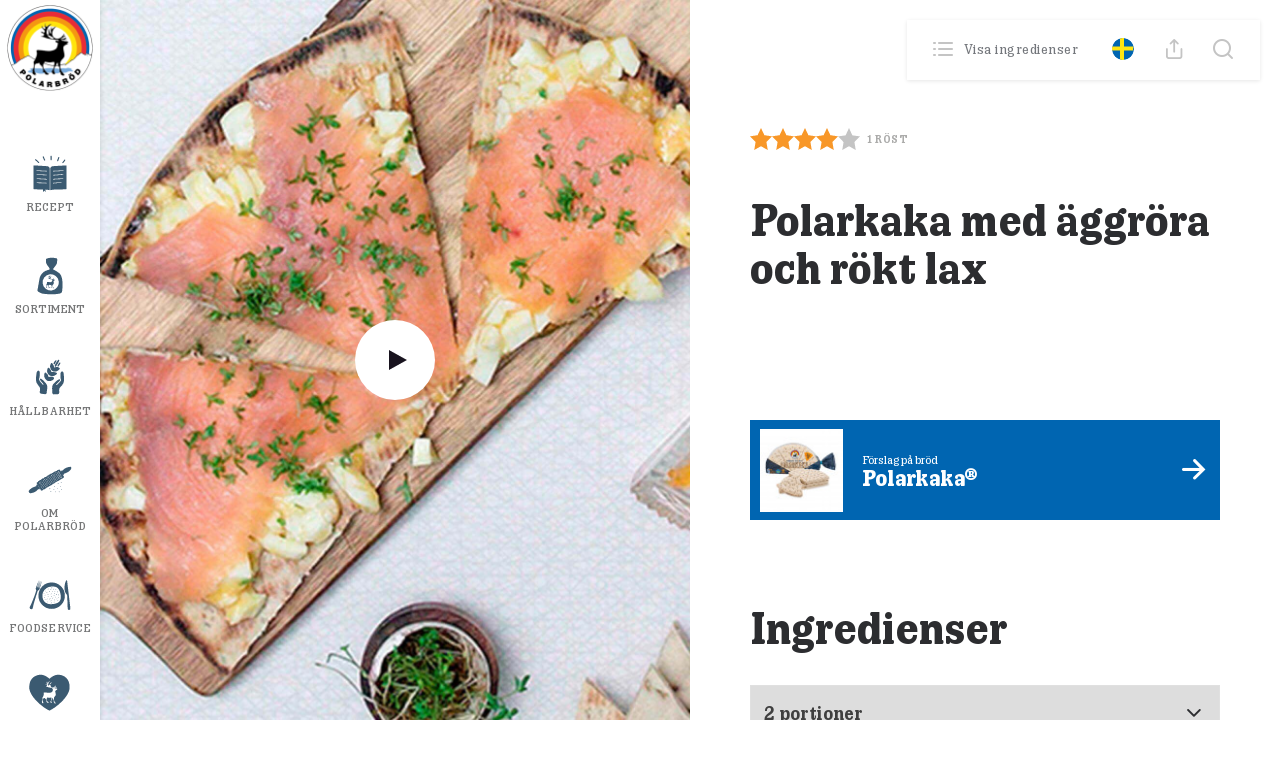

--- FILE ---
content_type: text/html
request_url: https://www.polarbrod.se/recept/polarbrod-med-aggrora-och-rokt-lax/
body_size: 10134
content:
<!DOCTYPE html>
<html lang="sv">
<head>
    <meta charset="utf-8">
    <meta name="viewport" content="width=device-width, initial-scale=1.0">
    <meta http-equiv="X-UA-Compatible" content="IE=edge,chrome=1">
    <link rel="preconnect" href="https://www.googletagmanager.com" />
    <link rel="dns-prefetch" href="https://maxcdn.bootstrapcdn.com" />
            <title>Polarkaka med äggröra och rökt lax | Polarbröd</title>
        <link rel="apple-touch-icon" sizes="180x180" href="https://www.polarbrod.se/wp-content/themes/paris/assets/images/favicon/apple-touch-icon.png">
    <link rel="icon" type="image/png" sizes="32x32" href="https://www.polarbrod.se/wp-content/themes/paris/assets/images/favicon/favicon-32x32.png">
    <link rel="icon" type="image/png" sizes="16x16" href="https://www.polarbrod.se/wp-content/themes/paris/assets/images/favicon/favicon-16x16.png">
    <link rel="mask-icon" href="https://www.polarbrod.se/wp-content/themes/paris/assets/images/favicon/safari-pinned-tab.svg" color="#5bbad5">
    <link rel="shortcut icon" href="https://www.polarbrod.se/wp-content/themes/paris/assets/images/favicon/favicon.ico">
    <meta name="msapplication-TileColor" content="#da532c">
    <meta name="msapplication-config" content="https://www.polarbrod.se/wp-content/themes/paris/assets/images/favicon/browserconfig.xml">
    <meta name="theme-color" content="#9abaa7">
    <link media="all" rel="stylesheet" href="/theme/assets/css/all.min.css?t=1760687169">
    <script src="/theme/assets/js/script.min.js?t=1760687169" defer=""></script>
    	<style>img:is([sizes="auto" i], [sizes^="auto," i]) { contain-intrinsic-size: 3000px 1500px }</style>
	<link rel="alternate" hreflang="sv" href="https://www.polarbrod.se/recept/polarbrod-med-aggrora-och-rokt-lax/" />
<link rel="alternate" hreflang="x-default" href="https://www.polarbrod.se/recept/polarbrod-med-aggrora-och-rokt-lax/" />
<script>(function(w,d,s,l,i){w[l]=w[l]||[];w[l].push({'gtm.start':new Date().getTime(),event:'gtm.js'});var f=d.getElementsByTagName(s)[0],j=d.createElement(s),dl=l!='dataLayer'?'&l='+l:'';j.async=true;j.src='https://www.googletagmanager.com/gtm.js?id='+i+dl;f.parentNode.insertBefore(j,f);})(window,document,'script','dataLayer', 'GTM-MZX3C5H');</script>
<!-- The SEO Framework by Sybre Waaijer -->
<link rel="canonical" href="https://www.polarbrod.se/recept/polarbrod-med-aggrora-och-rokt-lax/" />
<meta property="og:type" content="article" />
<meta property="og:locale" content="sv_SE" />
<meta property="og:site_name" content="Polarbröd" />
<meta property="og:title" content="Polarkaka med äggröra och rökt lax | Polarbröd" />
<meta property="og:url" content="https://www.polarbrod.se/recept/polarbrod-med-aggrora-och-rokt-lax/" />
<meta property="og:image" content="https://www.cdnpolarbrod.se/wp-content/uploads/2023/01/cropped-polarbrod-cmyk.png" />
<meta property="og:image:width" content="512" />
<meta property="og:image:height" content="512" />
<meta property="og:image:alt" content="Polarbröd logga" />
<meta property="article:published_time" content="2019-02-27T10:59:10+00:00" />
<meta property="article:modified_time" content="2022-02-25T08:47:00+00:00" />
<meta name="twitter:card" content="summary_large_image" />
<meta name="twitter:title" content="Polarkaka med äggröra och rökt lax | Polarbröd" />
<meta name="twitter:image" content="https://www.cdnpolarbrod.se/wp-content/uploads/2023/01/cropped-polarbrod-cmyk.png" />
<meta name="twitter:image:alt" content="Polarbröd logga" />
<script type="application/ld+json">{"@context":"https://schema.org","@graph":[{"@type":"WebSite","@id":"https://www.polarbrod.se/#/schema/WebSite","url":"https://www.polarbrod.se/","name":"Polarbröd","description":"Gör världen lite godare","inLanguage":"sv-SE","potentialAction":{"@type":"SearchAction","target":{"@type":"EntryPoint","urlTemplate":"https://www.polarbrod.se/search/{search_term_string}/"},"query-input":"required name=search_term_string"},"publisher":{"@type":"Organization","@id":"https://www.polarbrod.se/#/schema/Organization","name":"Polarbröd","url":"https://www.polarbrod.se/","logo":{"@type":"ImageObject","url":"https://www.cdnpolarbrod.se/wp-content/uploads/2023/01/cropped-polarbrod-cmyk.png","contentUrl":"https://www.cdnpolarbrod.se/wp-content/uploads/2023/01/cropped-polarbrod-cmyk.png","width":512,"height":512,"contentSize":"178230"}}},{"@type":"WebPage","@id":"https://www.polarbrod.se/recept/polarbrod-med-aggrora-och-rokt-lax/","url":"https://www.polarbrod.se/recept/polarbrod-med-aggrora-och-rokt-lax/","name":"Polarkaka med äggröra och rökt lax | Polarbröd","inLanguage":"sv-SE","isPartOf":{"@id":"https://www.polarbrod.se/#/schema/WebSite"},"breadcrumb":{"@type":"BreadcrumbList","@id":"https://www.polarbrod.se/#/schema/BreadcrumbList","itemListElement":[{"@type":"ListItem","position":1,"item":"https://www.polarbrod.se/","name":"Polarbröd"},{"@type":"ListItem","position":2,"item":"https://www.polarbrod.se/recept/","name":"Polarkaka med äggröra och rökt lax"},{"@type":"ListItem","position":3,"item":"https://www.polarbrod.se/recept/maltid/","name":"Polarkaka med äggröra och rökt lax"},{"@type":"ListItem","position":4,"item":"https://www.polarbrod.se/recept/maltid/mellanmal/","name":"Polarkaka med äggröra och rökt lax"},{"@type":"ListItem","position":5,"name":"Polarkaka med äggröra och rökt lax"}]},"potentialAction":{"@type":"ReadAction","target":"https://www.polarbrod.se/recept/polarbrod-med-aggrora-och-rokt-lax/"},"datePublished":"2019-02-27T10:59:10+00:00","dateModified":"2022-02-25T08:47:00+00:00"}]}</script>
<!-- / The SEO Framework by Sybre Waaijer | 20.30ms meta | 5.64ms boot -->

<style id='classic-theme-styles-inline-css'>
/*! This file is auto-generated */
.wp-block-button__link{color:#fff;background-color:#32373c;border-radius:9999px;box-shadow:none;text-decoration:none;padding:calc(.667em + 2px) calc(1.333em + 2px);font-size:1.125em}.wp-block-file__button{background:#32373c;color:#fff;text-decoration:none}
</style>
<style id='woocommerce-inline-inline-css'>
.woocommerce form .form-row .required { visibility: visible; }
</style>
<script src="https://www.polarbrod.se/wp-content/plugins/itc-consent-mode/assets/js/consent-mode.min.js?v=1.006&amp;ver=6.8.2" id="icm-scripts-js"></script>
	<noscript><style>.woocommerce-product-gallery{ opacity: 1 !important; }</style></noscript>
	<link rel="icon" href="https://www.cdnpolarbrod.se/wp-content/uploads/2023/01/cropped-polarbrod-cmyk-32x32.png" sizes="32x32" />
<link rel="icon" href="https://www.cdnpolarbrod.se/wp-content/uploads/2023/01/cropped-polarbrod-cmyk-192x192.png" sizes="192x192" />
<link rel="apple-touch-icon" href="https://www.cdnpolarbrod.se/wp-content/uploads/2023/01/cropped-polarbrod-cmyk-180x180.png" />
<meta name="msapplication-TileImage" content="https://www.cdnpolarbrod.se/wp-content/uploads/2023/01/cropped-polarbrod-cmyk-270x270.png" />
</head>

<body class="wp-singular kons-recept-template-default single single-kons-recept postid-5715 wp-theme-paris theme-paris woocommerce-no-js">
        <div id="wrapper">
        <div class="user-menu" id="user-menu">
    <ul>
        <li>
            <h2 class="user-name js-user-name"></h2>
            <p class="user-points"><span class="js-user-score-left">0</span> Poäng</p>
        </li>
        <li>
            <a href="/mitt-konto/">Din profil</a>
        </li>
        <li class="register-score">
            <a href="/registrera-poang/">Registrera dina kvitton</a>
        </li>
        <li>
            <a href="/din-historik/">Se din historik</a>
        </li>
    </ul>
</div>      
        <header id="header">
            <div class="container-fluid">
                <div class="logo">
                    <a href="https://www.polarbrod.se" class="no-pushstate">
                        <img src="https://www.polarbrod.se/wp-content/themes/paris/assets/images/logo-polarbrod.png" width="100" height="100" alt="Polarbröd">
                    </a>
                </div>

                <div class="header-left">
                    <a class="nav-opener" alt="Menu">
                        <div class="opener-text">MENY</div>
                        <div class="opener"><span></span></div>
                    </a>

                    <button class="user-button" aria-label="Open user menu">
    <a href="/polarbutiken/" class="avatar">
        <img src="/theme/assets/images/avatar-placeholder.png" alt="User avatar" class="avatar__img">
</a>

    <div class="user-info">
        <span class="user-name js-user-name"></span>
        <span class="user-points"><span class="js-user-score-left"></span> Poäng</span>
    </div>
</button>                </div>

                <div class="header-right">
                    <div id="header-cart-mobile">
                        <a href="https://www.polarbrod.se/varukorg/" title="View your shopping cart"></a>
<span class="count"></span>                    </div>

                    <a class="btn-search">
                        <i class="icon-search"></i>
                        <div class="close-search">
                            <span></span>
                            <span></span>
                        </div>
                    </a>
                </div>

                <div id="search-wrapper" class="search-wrapper">
                    <form role="search" method="get" id="searchform" class="searchform" action="https://www.polarbrod.se/">
                        <input type="search" id="header-search" name="s" aria-label="Search through site content" placeholder="Sök">
                    </form>

                    <button class="clear-search" onclick="document.getElementById('header-search').value = ''">rensa</button>
                </div>

                <div id="navigation-wrapper" class="navigation-wrapper">
                    <div class="nav-slide side-block">
                        <nav class="side-nav">
                            <ul>
                                <li id="menu-item-2288" class="menu-recipe menu-item menu-item-type-custom menu-item-object-custom menu-item-2288"><a href="/recept/">Recept</a></li>
<li id="menu-item-6075" class="menu-products menu-item menu-item-type-custom menu-item-object-custom menu-item-has-children menu-item-6075"><a href="#">Sortiment</a>
<div class='drop'><div class='menu-background'></div><div class='holder'><strong class='nav-title'></strong><a class='back'><span>Tillbaka</span></a><a class='close'>stäng av</a><ul class='sub-menu'>
	<li id="menu-item-17790" class="menu-item menu-item-type-custom menu-item-object-custom menu-item-17790"><a href="https://www.polarbrod.se/vara-brod/">Våra bröd</a></li>
	<li id="menu-item-3495" class="menu-item menu-item-type-custom menu-item-object-custom menu-item-3495"><a href="https://www.polarbrod.se/vara-smorgasar/">Smörgåsar</a></li>
	<li id="menu-item-2921" class="menu-item menu-item-type-post_type menu-item-object-page menu-item-2921"><a href="https://www.polarbrod.se/sortiment/ingredienser/">Ingredienser</a></li>
	<li id="menu-item-24177" class="menu-item menu-item-type-post_type menu-item-object-page menu-item-24177"><a href="https://www.polarbrod.se/handla-har/">Här finns vi</a></li>
</ul></div></div>
</li>
<li id="menu-item-6270" class="menu-sustainability menu-item menu-item-type-post_type menu-item-object-page menu-item-has-children menu-item-6270"><a href="https://www.polarbrod.se/hallbarhet/">Hållbarhet</a>
<div class='drop'><div class='menu-background'></div><div class='holder'><strong class='nav-title'></strong><a class='back'><span>Tillbaka</span></a><a class='close'>stäng av</a><ul class='sub-menu'>
	<li id="menu-item-36635" class="menu-item menu-item-type-post_type menu-item-object-page menu-item-36635"><a href="https://www.polarbrod.se/framtidsreceptet/">Framtidsreceptet</a></li>
	<li id="menu-item-31060" class="menu-item menu-item-type-post_type menu-item-object-page menu-item-31060"><a href="https://www.polarbrod.se/hallbarhet/">Vårt hållbarhetsarbete</a></li>
	<li id="menu-item-31059" class="menu-item menu-item-type-post_type menu-item-object-page menu-item-31059"><a href="https://www.polarbrod.se/hallbarhet/miljomassiga-hallbarhetsmal/">Ekologiska hållbarhetsmål</a></li>
	<li id="menu-item-6168" class="menu-item menu-item-type-post_type menu-item-object-page menu-item-6168"><a href="https://www.polarbrod.se/foodservice/polfarskt/">Polarmetoden</a></li>
</ul></div></div>
</li>
<li id="menu-item-3271" class="menu-about menu-item menu-item-type-custom menu-item-object-custom menu-item-has-children menu-item-3271"><a href="#">Om Polarbröd</a>
<div class='drop'><div class='menu-background'></div><div class='holder'><strong class='nav-title'></strong><a class='back'><span>Tillbaka</span></a><a class='close'>stäng av</a><ul class='sub-menu'>
	<li id="menu-item-7134" class="menu-item menu-item-type-post_type menu-item-object-page menu-item-7134"><a href="https://www.polarbrod.se/om-polarbrod/">Om Polarbröd</a></li>
	<li id="menu-item-7970" class="menu-item menu-item-type-post_type menu-item-object-page menu-item-7970"><a href="https://www.polarbrod.se/om-polarbrod/foretagsfakta/">Företagsfakta</a></li>
	<li id="menu-item-6241" class="menu-item menu-item-type-post_type menu-item-object-page menu-item-6241"><a href="https://www.polarbrod.se/om-polarbrod/foretagsfakta/utmarkelser/">Utmärkelser</a></li>
	<li id="menu-item-2970" class="menu-item menu-item-type-post_type menu-item-object-page menu-item-2970"><a href="https://www.polarbrod.se/om-polarbrod/jobba-hos-oss/">Jobba hos oss</a></li>
	<li id="menu-item-7852" class="menu-item menu-item-type-custom menu-item-object-custom menu-item-7852"><a href="https://www.polarbrod.se/om-polarbrod/kontakt/reklamationer/">Konsumentkontakt och reklamation</a></li>
	<li id="menu-item-31459" class="menu-item menu-item-type-post_type menu-item-object-page menu-item-31459"><a href="https://www.polarbrod.se/om-polarbrod/kontakt/fragor-och-svar/">Frågor och svar</a></li>
	<li id="menu-item-36530" class="menu-item menu-item-type-post_type menu-item-object-page menu-item-36530"><a href="https://www.polarbrod.se/om-polarbrod/sponsring/">Sponsring</a></li>
	<li id="menu-item-6237" class="menu-item menu-item-type-post_type menu-item-object-page menu-item-6237"><a href="https://www.polarbrod.se/om-polarbrod/tavlingar/">Tävlingar</a></li>
	<li id="menu-item-6238" class="menu-item menu-item-type-post_type menu-item-object-page menu-item-6238"><a href="https://www.polarbrod.se/om-polarbrod/bagerimuseet/">Bagerimuseet</a></li>
	<li id="menu-item-2984" class="menu-item menu-item-type-post_type menu-item-object-page menu-item-2984"><a href="https://www.polarbrod.se/om-polarbrod/kontakt/">Press</a></li>
</ul></div></div>
</li>
<li id="menu-item-3496" class="menu-fs menu-item menu-item-type-post_type menu-item-object-page menu-item-3496"><a href="https://www.polarbrod.se/foodservice/">Foodservice</a></li>
<li id="menu-item-23490" class="menu-shop menu-item menu-item-type-custom menu-item-object-custom menu-item-23490"><a href="/polarbutiken/">Polarbutiken</a></li>
                            </ul>
                        </nav>

                        <div id="mobile-languages">
                            <div><a href="/en/" class="no-pushstate"><div class="flag "><img src="/wp-content/themes/paris/assets/images/UK-flag.svg" alt="en-flag" height="20" width="20" /></div></a></div><div><a href="/no/" class="no-pushstate"><div class="flag "><img src="/wp-content/themes/paris/assets/images/Nor-flag.svg" alt="no-flag" height="20" width="20" /></div></a></div><div><a href="https://www.polarbrod.se/recept/polarbrod-med-aggrora-och-rokt-lax/" class="no-pushstate"><div class="flag active"><img src="/wp-content/themes/paris/assets/images/Swe-flag.svg" alt="sv-flag" height="20" width="20" /></div></a></div>                        </div>
                    </div>
                </div>
            </div>
        </header>	<main id="main">
		<div class="itc-paris-block recept-block" data-itc-paris-block="recept-block" data-itc-paris-block-js="plugin" data-itc-paris-block-css="">
<!-- Show ingredients -->
<div id="show-ingredients">
    <a class="close" onclick="closeIngredients()">stäng av</a>
    <div class="ingredients-calc">
        <h2>Ingredienser</h2>

        <div class="open-close">
            <select onchange="valPopup()" id="popup-serving-selector" class="opener">
                <option value="1 Portion">1 Portion</option><option value="2 Portioner" selected>2 Portioner</option><option value="4 Portioner">4 Portioner</option><option value="6 Portioner">6 Portioner</option><option value="8 Portioner">8 Portioner</option>            </select>
        </div>

        <ul class="servings ingredients-list"><li><a href="https://www.polarbrod.se/vara-brod/polarkaka-original/" target="_blank"><span id="popup-serving-amount">1</span> Polarkaka®</a></li><li><span id="popup-produkt-amount-0">6</span> Ägg, hårdkokta</li><li><span id="popup-produkt-amount-1">2</span> msk Majonäs</li><li><span id="popup-produkt-amount-2">1</span> tsk Dijonsenap</li><li><span id="popup-produkt-amount-3">1</span> tsk Srirachasås</li><li><span id="popup-produkt-amount-4"></span> Paprikapulver</li><li><span id="popup-produkt-amount-5"></span> Salt och peppar</li><li><span id="popup-produkt-amount-6">100</span> g Rökt lax</li><li><span id="popup-produkt-amount-7">1</span> ask Smörgåskrasse</li></ul>    </div>
</div>
<!-- End Show Ingredients -->

<!-- Search Window -->
<div id="show-search" class="pop-down">
    <a class="close" onclick="closeSearch()">stäng av</a>

    <div class="search-bar">
        <form role="search" method="get" id="searchform" class="searchform" action="https://www.polarbrod.se/">
            <input type="search" id="site-search" name="s" aria-label="Search through site content">
        </form>

        <button class="clear-search" onclick="document.getElementById('site-search').value = ''">rensa</button>
    </div>
</div>

<!-- Share Window -->
<div id="show-share" class="pop-down">
    <a class="close" onclick="closeShare()">stäng av</a>

    <div class="container">
        <h2>Dela</h2>

        <div class="row">
            
            <div class="col-md-4">
                <a target="_blank" href="https://www.facebook.com/sharer/sharer.php?u=https%3A%2F%2Fwww.polarbrod.se%2Frecept%2Fpolarbrod-med-aggrora-och-rokt-lax%2F" class="btn btn-blue" rel="noopener"><i class="icon-facebook-sq"></i> Facebook</a>
            </div>

            <div class="col-md-4">
                <a target="_blank" href="https://www.x.com/share?url=https%3A%2F%2Fwww.polarbrod.se%2Frecept%2Fpolarbrod-med-aggrora-och-rokt-lax%2F" class="btn btn-blue" rel="noopener"><i class="icon-twitter"></i> X</a>
            </div>

            <div class="col-md-4">
                <a href="mailto:?subject=Lorem%20Ipsum%20Dolor&amp;bodyhttps%3A%2F%2Fwww.polarbrod.se%2Frecept%2Fpolarbrod-med-aggrora-och-rokt-lax%2F" class="btn btn-blue"><i class="icon-mail"></i> Mail</a>
            </div>
        </div>
    </div>
</div>

<!-- Language Window -->
<div id="show-language" class="pop-down">
    <a class="close" onclick="closeLanguage()">stäng av</a>

    <div class="container">
        <div class="row">
            <div class="col-md-4"><a href="/en/" class="no-pushstate"><div class="flag "><img loading="lazy" decoding="async" src="/wp-content/themes/paris/assets/images/UK-flag.svg" alt="en-flag" width="46" height="46" /></div><p>Export</p></a></div><div class="col-md-4"><a href="/no/" class="no-pushstate"><div class="flag "><img loading="lazy" decoding="async" src="/wp-content/themes/paris/assets/images/Nor-flag.svg" alt="no-flag" width="46" height="46" /></div><p>Polarbröd Norge</p></a></div><div class="col-md-4"><a href="https://www.polarbrod.se/recept/polarbrod-med-aggrora-och-rokt-lax/" class="no-pushstate"><div class="flag active"><img loading="lazy" decoding="async" src="/wp-content/themes/paris/assets/images/Swe-flag.svg" alt="sv-flag" width="46" height="46" /></div><p>Svenska</p></a></div>        </div>
    </div>
</div>

<!-- Top bar backdrop -->
<div id="backdrop" onclick="closePopdown()"></div>

<!-- block-recipe-details -->
<div class="block-recipe-details">

    <!-- Printer Images -->
    <div class="print-logo"><img decoding="async" src="https://www.polarbrod.se/wp-content/themes/paris/assets/images/logo-polarbrod.png" alt="Polarbröd"></div>
    <img decoding="async" src="" class="img-print" />
    <!-- End Printer Images -->

    <div id="slider-container">

        <div class="recipe-slider stick" id="recept-scroll">
            
            
                <div class="slider">
                    
                            <div class="slide">
                                <a href="https://youtu.be/Yb3aqAWQhp4" class="btn-play glightbox-item glightbox">
                                    <span class="btn-play">play</span>
                                </a>

                                <img decoding="async" src="https://www.cdnpolarbrod.se/wp-content/uploads/aq/polarbrod-aggrora-lax-film-10-1250xauto.jpg" data-src="https://www.cdnpolarbrod.se/wp-content/uploads/aq/polarbrod-aggrora-lax-film-75-1250xauto.jpg" data-srcset-m="https://www.cdnpolarbrod.se/wp-content/uploads/aq/polarbrod-aggrora-lax-film-75-375xauto.jpg 1x, https://www.cdnpolarbrod.se/wp-content/uploads/aq/polarbrod-aggrora-lax-film-75-750xauto.jpg 2x" data-srcset-d="https://www.cdnpolarbrod.se/wp-content/uploads/aq/polarbrod-aggrora-lax-film-75-1250xauto.jpg 1x, https://www.cdnpolarbrod.se/wp-content/uploads/aq/polarbrod-aggrora-lax-film-75-2500xauto.jpg 2x" alt="" class="itc_lazy">
                            </div>

                                            </div>

                    </div>
    </div>

    <div class="content">
        <div class="actions-bar">
            <a class="ingredients-link" onclick="openIngredients('open');"><i class="icon-list"> </i>Visa ingredienser</a>
            <ul class="tools">
            <li class="lang">
                <a onclick="openLanguage('open');">
                                            <img loading="lazy" decoding="async" src="/wp-content/themes/paris/assets/images/Swe-flag.svg" alt="swe"  width="22" height="22" />
                                    </a>
            </li>
            <li><a onclick="openShare('open');"><i class="icon-upload"></i></a></li>
            <li><a onclick="openSearch('open');"><i class="icon-search"></i></a></li>
            </ul>
        </div>
        <div class="container">

            <!-- Recept Rating & Time to cook -->
            <div class="title-line">
                
  <div class="rating-holder single" post_id="5715">
    <div class="rating-stars">
      <div class="rating-empty"></div>
      <div class="rating rating-active" style="width:80%;"></div>
      <div class="rating rating-hover"></div>
      <div class="rating-options">
        <div>1</div>
        <div>2</div>
        <div>3</div>
        <div>4</div>
        <div>5</div>
      </div>
    </div>
    <div class="rating-votes"><span class="count">1</span> <span class="unit">röst</span></div>
  </div>
                            </div>
            <!-- End Recept Rating & Time to cook -->

            <!-- Recept title -->
            <h1>Polarkaka med äggröra och rökt lax</h1>
            <!-- End Recept title -->

            <div class="climate-author-container">
                <!-- Recept skapat av -->
                
                <!-- Klimat beräkning -->
                            </div>
            <!-- End Recept skapat av -->

            <!-- Recept Information -->
            <div class="recept-info-text">
                <p></p>
            </div>
            <!-- End Recept Information -->

            <!-- Förslag på Bröd -->
            
                    <a href="https://www.polarbrod.se/vara-brod/polarkaka-original/" class="q-link">
                                                <img loading="lazy" decoding="async" src="https://www.cdnpolarbrod.se/wp-content/uploads/aq/produktbild-polakaka-10-85x85.jpg" data-src="https://www.cdnpolarbrod.se/wp-content/uploads/aq/produktbild-polakaka-10-85x85.jpg" data-srcset="https://www.cdnpolarbrod.se/wp-content/uploads/aq/produktbild-polakaka-90-85x85.jpg 1x, https://www.cdnpolarbrod.se/wp-content/uploads/aq/produktbild-polakaka-90-170x170.jpg 2x" alt="" class="itc_lazy img-holder" width="85" height="85">	
                                                <div class="descr">
                            <span>Förslag på bröd</span>
                            <p class="title">Polarkaka®</p>
                        </div>
                    </a>

                                <!-- End Förslag på Bröd -->

            <!-- Recept Portioner -->
            <div class="ingredients-calc">
                <h2>Ingredienser</h2>

                                    <div class="open-close">
                        <select onchange="val()" id="serving-selector" class="opener">
                            <option value="1 Portion">1 Portion</option><option value="2 Portioner" selected>2 Portioner</option><option value="4 Portioner">4 Portioner</option><option value="6 Portioner">6 Portioner</option><option value="8 Portioner">8 Portioner</option>                        </select>
                    </div>
                
                <ul class="servings ingredients-list"><li><a href="https://www.polarbrod.se/vara-brod/polarkaka-original/" target="_blank"><span id="serving-amount">1</span> Polarkaka®</a></li><li><span id="produkt-amount-0">6</span> Ägg, hårdkokta</li><li><span id="produkt-amount-1">2</span> msk Majonäs</li><li><span id="produkt-amount-2">1</span> tsk Dijonsenap</li><li><span id="produkt-amount-3">1</span> tsk Srirachasås</li><li><span id="produkt-amount-4"></span> Paprikapulver</li><li><span id="produkt-amount-5"></span> Salt och peppar</li><li><span id="produkt-amount-6">100</span> g Rökt lax</li><li><span id="produkt-amount-7">1</span> ask Smörgåskrasse</li></ul>            </div>
            <!-- End Recept Portioner -->

            <!-- Gör så här -->

            
                    <div class="instruction">
                        <h2>Gör så här</h2>

                        <h3></h3><ol><li>Hacka äggen och lägg dem i en skål. </li><li>Blanda ner majonäs, senap och sriracha. </li><li>Smaka av med salt, peppar och paprikapulver.</li><li>Bred röran på trekanter av polarbröd.</li><li>Lägg på laxen.</li><li>Strö över klippt smörgåskrasse.</li><li>Lägg ihop mackorna och packa ner i utflyktskorgen!</li></ol>                    </div>

                                <!-- End Gör så här -->

            <!-- Nutritional Information -->
                        
                        <!-- End Nutritional Information -->

            <!-- Start category list -->
            <div class="tags-list">
                <h3>Fler recept med</h3>

                <ul><li><a href="https://www.polarbrod.se/recept/maltid/mellanmal/" rel="tag">Mellanmål</a></li><li><a href="https://www.polarbrod.se/recept/typ-av-ratt/utflykt-och-picknick/" rel="tag">Utflykt och Picknick</a></li><li><a href="https://www.polarbrod.se/recept/typ-av-brod/polarkaka/" rel="tag">Polarkaka</a></li><li><a href="https://www.polarbrod.se/recept/typ-av-ratt/smorgasar-mackor/" rel="tag">Smörgåsar/mackor</a></li></ul>            </div>
            <!-- End category list -->
        </div>
    </div>
</div>

<!-- Facebook, Twitter & Print -->

<div class="block-share">
    <div class="container">
        <div class="row">
            <div class="col-md-4">
                <a target="_blank" href="http://www.facebook.com/sharer/sharer.php?u=https%3A%2F%2Fwww.polarbrod.se%2Frecept%2Fpolarbrod-med-aggrora-och-rokt-lax%2F" class="btn btn-white" rel="noopener"><i class="icon-facebook-sq"></i> Facebook</a>
            </div>
            <div class="col-md-4">
                <a target="_blank" href="http://www.twitter.com/share?url=https%3A%2F%2Fwww.polarbrod.se%2Frecept%2Fpolarbrod-med-aggrora-och-rokt-lax%2F" class="btn btn-white" rel="noopener"><i class="icon-twitter"></i> Twitter</a>
            </div>
            <div class="col-md-4">
                <a href="javascript:window.print()" class="btn btn-white"><i class="icon-print"></i> Skriv ut</a>
            </div>
        </div>
    </div>
</div>
<!-- End Facebook, Twitter & Print -->




<script type="application/ld+json">
    {
        "@context": "http://schema.org",
        "@type": "Recipe",
        "name": "Polarkaka med äggröra och rökt lax",
        "image": "https://www.cdnpolarbrod.se/wp-content/uploads/2019/02/polarbrod-aggrora-lax-film.jpg",
        "author": {
            "@type" : "Person",
            "name" : ""
        },
        "datePublished": "2019-02-27",
        "description": "",
        "totalTime": "PTM",
        "recipeIngredient": [ "1 Polarkaka®","6 Ägg, hårdkokta","2msk Majonäs","1tsk Dijonsenap","1tsk Srirachasås"," Paprikapulver"," Salt och peppar","100g Rökt lax","1 ask Smörgåskrasse" ],
        "interactionStatistic": {
            "@type": "InteractionCounter",
            "interactionType": "http://schema.org/Comment",
            "userInteractionCount": "140"
        },
        "aggregateRating": {
            "@type": "AggregateRating",
            "ratingValue": "4",
            "reviewCount": "1"
        },
        "recipeInstructions": "Hacka äggen och lägg dem i en skål.  Blanda ner majonäs, senap och sriracha.  Smaka av med salt, peppar och paprikapulver. Bred röran på trekanter av polarbröd. Lägg på laxen. Strö över klippt smörgåskrasse. Lägg ihop mackorna och packa ner i utflyktskorgen!",
        "recipeYield": "2 Portioner",
        "recipeCategory": "Mellanmål, Utflykt och Picknick, Polarkaka, Smörgåsar/mackor",
        "video": [
            {
                "@type": "VideoObject",
                "name": "Polarbröd Recept - Polarbröd med äggröra och rökt lax",
                "thumbnailUrl": [
                    "https://i.ytimg.com/vi/Yb3aqAWQhp4/hqdefault.jpg"
                ],
                "description": "Polarkaka med äggröra och rökt lax",
                "uploadDate": "2019-02-27T10:59:10+00:00",
                "contentUrl": "https://youtu.be/Yb3aqAWQhp4",
                "embedUrl": "https://youtu.be/Yb3aqAWQhp4"
            }
        ]
		    }
</script>

<script>
    // Recipe array
    var ingredients = {"1 Portion":{"Bread":{"Amount":0.5,"Sort":"Polarkaka\u00ae"},"Ingredients":[{"recept_ingredients_repeater_amount":3,"recept_ingredients_repeater_unit":"none","recept_ingredients_repeater_ingredient":"\u00c4gg, h\u00e5rdkokta"},{"recept_ingredients_repeater_amount":1,"recept_ingredients_repeater_unit":"msk","recept_ingredients_repeater_ingredient":"Majon\u00e4s"},{"recept_ingredients_repeater_amount":0.5,"recept_ingredients_repeater_unit":"tsk","recept_ingredients_repeater_ingredient":"Dijonsenap"},{"recept_ingredients_repeater_amount":0.5,"recept_ingredients_repeater_unit":"tsk","recept_ingredients_repeater_ingredient":"Srirachas\u00e5s"},{"recept_ingredients_repeater_amount":0,"recept_ingredients_repeater_unit":"none","recept_ingredients_repeater_ingredient":"Paprikapulver"},{"recept_ingredients_repeater_amount":0,"recept_ingredients_repeater_unit":"none","recept_ingredients_repeater_ingredient":"Salt och peppar"},{"recept_ingredients_repeater_amount":50,"recept_ingredients_repeater_unit":"g","recept_ingredients_repeater_ingredient":"R\u00f6kt lax"},{"recept_ingredients_repeater_amount":0.5,"recept_ingredients_repeater_unit":"none","recept_ingredients_repeater_ingredient":"ask Sm\u00f6rg\u00e5skrasse"}]},"2 Portioner":{"Bread":{"Amount":"1","Sort":"Polarkaka\u00ae"},"Ingredients":[{"recept_ingredients_repeater_amount":"6","recept_ingredients_repeater_unit":"none","recept_ingredients_repeater_ingredient":"\u00c4gg, h\u00e5rdkokta"},{"recept_ingredients_repeater_amount":"2","recept_ingredients_repeater_unit":"msk","recept_ingredients_repeater_ingredient":"Majon\u00e4s"},{"recept_ingredients_repeater_amount":"1","recept_ingredients_repeater_unit":"tsk","recept_ingredients_repeater_ingredient":"Dijonsenap"},{"recept_ingredients_repeater_amount":"1","recept_ingredients_repeater_unit":"tsk","recept_ingredients_repeater_ingredient":"Srirachas\u00e5s"},{"recept_ingredients_repeater_amount":"","recept_ingredients_repeater_unit":"none","recept_ingredients_repeater_ingredient":"Paprikapulver"},{"recept_ingredients_repeater_amount":"","recept_ingredients_repeater_unit":"none","recept_ingredients_repeater_ingredient":"Salt och peppar"},{"recept_ingredients_repeater_amount":"100","recept_ingredients_repeater_unit":"g","recept_ingredients_repeater_ingredient":"R\u00f6kt lax"},{"recept_ingredients_repeater_amount":"1","recept_ingredients_repeater_unit":"none","recept_ingredients_repeater_ingredient":"ask Sm\u00f6rg\u00e5skrasse"}]},"4 Portioner":{"Bread":{"Amount":2,"Sort":"Polarkaka\u00ae"},"Ingredients":[{"recept_ingredients_repeater_amount":12,"recept_ingredients_repeater_unit":"none","recept_ingredients_repeater_ingredient":"\u00c4gg, h\u00e5rdkokta"},{"recept_ingredients_repeater_amount":4,"recept_ingredients_repeater_unit":"msk","recept_ingredients_repeater_ingredient":"Majon\u00e4s"},{"recept_ingredients_repeater_amount":2,"recept_ingredients_repeater_unit":"tsk","recept_ingredients_repeater_ingredient":"Dijonsenap"},{"recept_ingredients_repeater_amount":2,"recept_ingredients_repeater_unit":"tsk","recept_ingredients_repeater_ingredient":"Srirachas\u00e5s"},{"recept_ingredients_repeater_amount":0,"recept_ingredients_repeater_unit":"none","recept_ingredients_repeater_ingredient":"Paprikapulver"},{"recept_ingredients_repeater_amount":0,"recept_ingredients_repeater_unit":"none","recept_ingredients_repeater_ingredient":"Salt och peppar"},{"recept_ingredients_repeater_amount":200,"recept_ingredients_repeater_unit":"g","recept_ingredients_repeater_ingredient":"R\u00f6kt lax"},{"recept_ingredients_repeater_amount":2,"recept_ingredients_repeater_unit":"none","recept_ingredients_repeater_ingredient":"ask Sm\u00f6rg\u00e5skrasse"}]},"6 Portioner":{"Bread":{"Amount":3,"Sort":"Polarkaka\u00ae"},"Ingredients":[{"recept_ingredients_repeater_amount":18,"recept_ingredients_repeater_unit":"none","recept_ingredients_repeater_ingredient":"\u00c4gg, h\u00e5rdkokta"},{"recept_ingredients_repeater_amount":6,"recept_ingredients_repeater_unit":"msk","recept_ingredients_repeater_ingredient":"Majon\u00e4s"},{"recept_ingredients_repeater_amount":3,"recept_ingredients_repeater_unit":"tsk","recept_ingredients_repeater_ingredient":"Dijonsenap"},{"recept_ingredients_repeater_amount":3,"recept_ingredients_repeater_unit":"tsk","recept_ingredients_repeater_ingredient":"Srirachas\u00e5s"},{"recept_ingredients_repeater_amount":0,"recept_ingredients_repeater_unit":"none","recept_ingredients_repeater_ingredient":"Paprikapulver"},{"recept_ingredients_repeater_amount":0,"recept_ingredients_repeater_unit":"none","recept_ingredients_repeater_ingredient":"Salt och peppar"},{"recept_ingredients_repeater_amount":300,"recept_ingredients_repeater_unit":"g","recept_ingredients_repeater_ingredient":"R\u00f6kt lax"},{"recept_ingredients_repeater_amount":3,"recept_ingredients_repeater_unit":"none","recept_ingredients_repeater_ingredient":"ask Sm\u00f6rg\u00e5skrasse"}]},"8 Portioner":{"Bread":{"Amount":4,"Sort":"Polarkaka\u00ae"},"Ingredients":[{"recept_ingredients_repeater_amount":24,"recept_ingredients_repeater_unit":"none","recept_ingredients_repeater_ingredient":"\u00c4gg, h\u00e5rdkokta"},{"recept_ingredients_repeater_amount":8,"recept_ingredients_repeater_unit":"msk","recept_ingredients_repeater_ingredient":"Majon\u00e4s"},{"recept_ingredients_repeater_amount":4,"recept_ingredients_repeater_unit":"tsk","recept_ingredients_repeater_ingredient":"Dijonsenap"},{"recept_ingredients_repeater_amount":4,"recept_ingredients_repeater_unit":"tsk","recept_ingredients_repeater_ingredient":"Srirachas\u00e5s"},{"recept_ingredients_repeater_amount":0,"recept_ingredients_repeater_unit":"none","recept_ingredients_repeater_ingredient":"Paprikapulver"},{"recept_ingredients_repeater_amount":0,"recept_ingredients_repeater_unit":"none","recept_ingredients_repeater_ingredient":"Salt och peppar"},{"recept_ingredients_repeater_amount":400,"recept_ingredients_repeater_unit":"g","recept_ingredients_repeater_ingredient":"R\u00f6kt lax"},{"recept_ingredients_repeater_amount":4,"recept_ingredients_repeater_unit":"none","recept_ingredients_repeater_ingredient":"ask Sm\u00f6rg\u00e5skrasse"}]}};
</script>

</div>

<div class="itc-paris-block block-template white" data-itc-paris-block="block-template" data-itc-paris-block-js="" data-itc-paris-block-css=""><div class="itc-paris-block recipe-recommendations light-blue" data-itc-paris-block="recipe-recommendations" data-itc-paris-block-js="plugin" data-itc-paris-block-css=""><div class="bg-gray">
	<div class="container">
					<div class="heading-panel">
				<h2>Andra goda förslag</h2>
			</div>
		
		
			<div class="news-slider">
				<div class="slide">
				<a href="https://www.polarbrod.se/recept/kramig-aggsallad/" class="news-article img">
				<div class="recipe-card-slide">
				<div class="img-holder">
				
				<img fetchpriority="high" decoding="async" src="https://www.cdnpolarbrod.se/wp-content/uploads/aq/polarbrod_251203_aggrora-lr-sv-scaled-10-480x1.jpg" data-src="https://www.cdnpolarbrod.se/wp-content/uploads/aq/polarbrod_251203_aggrora-lr-sv-scaled-10-480x1.jpg" data-srcset="https://www.cdnpolarbrod.se/wp-content/uploads/aq/polarbrod_251203_aggrora-lr-sv-scaled-75-480x1.jpg 1x, https://www.cdnpolarbrod.se/wp-content/uploads/aq/polarbrod_251203_aggrora-lr-sv-scaled-75-960x1.jpg 2x" alt="" class="itc_lazy" width="315" height="230"/>
				</div>

				<div class="descr">
				
				<p>Leväjn med krämig äggsallad</p>
				</div>

				
  <div class="rating-holder single" post_id="37727">
    <div class="rating-stars">
      <div class="rating-empty"></div>
      <div class="rating rating-active" style="width:100%;"></div>
      <div class="rating rating-hover"></div>
      <div class="rating-options">
        <div>1</div>
        <div>2</div>
        <div>3</div>
        <div>4</div>
        <div>5</div>
      </div>
    </div>
    <div class="rating-votes"><span class="count">2</span> <span class="unit">röster</span></div>
  </div>
				</div>
				</a>
				</div>
				<div class="slide">
				<a href="https://www.polarbrod.se/recept/frasigt-tunnbrod-med-vispat-smor/" class="news-article img">
				<div class="recipe-card-slide">
				<div class="img-holder">
				
				<img loading="lazy" decoding="async" src="https://www.cdnpolarbrod.se/wp-content/uploads/aq/polarbrod_251203_vispatsmor-lr-sv-scaled-10-480x1.jpg" data-src="https://www.cdnpolarbrod.se/wp-content/uploads/aq/polarbrod_251203_vispatsmor-lr-sv-scaled-10-480x1.jpg" data-srcset="https://www.cdnpolarbrod.se/wp-content/uploads/aq/polarbrod_251203_vispatsmor-lr-sv-scaled-75-480x1.jpg 1x, https://www.cdnpolarbrod.se/wp-content/uploads/aq/polarbrod_251203_vispatsmor-lr-sv-scaled-75-960x1.jpg 2x" alt="" class="itc_lazy" width="315" height="230"/>
				</div>

				<div class="descr">
				
				<p>Frasigt tunnbröd med vispat smör</p>
				</div>

				
  <div class="rating-holder single" post_id="37728">
    <div class="rating-stars">
      <div class="rating-empty"></div>
      <div class="rating rating-active" style="width:94%;"></div>
      <div class="rating rating-hover"></div>
      <div class="rating-options">
        <div>1</div>
        <div>2</div>
        <div>3</div>
        <div>4</div>
        <div>5</div>
      </div>
    </div>
    <div class="rating-votes"><span class="count">3</span> <span class="unit">röster</span></div>
  </div>
				</div>
				</a>
				</div>
				<div class="slide">
				<a href="https://www.polarbrod.se/recept/enkel-smorgastarta/" class="news-article img">
				<div class="recipe-card-slide">
				<div class="img-holder">
				
				<img loading="lazy" decoding="async" src="https://www.cdnpolarbrod.se/wp-content/uploads/aq/polarbrod_251203_smorgastarta-lr-sv-scaled-10-480x1.jpg" data-src="https://www.cdnpolarbrod.se/wp-content/uploads/aq/polarbrod_251203_smorgastarta-lr-sv-scaled-10-480x1.jpg" data-srcset="https://www.cdnpolarbrod.se/wp-content/uploads/aq/polarbrod_251203_smorgastarta-lr-sv-scaled-75-480x1.jpg 1x, https://www.cdnpolarbrod.se/wp-content/uploads/aq/polarbrod_251203_smorgastarta-lr-sv-scaled-75-960x1.jpg 2x" alt="" class="itc_lazy" width="315" height="230"/>
				</div>

				<div class="descr">
				
				<p>Enkel smörgåstårta</p>
				</div>

				
  <div class="rating-holder single" post_id="37726">
    <div class="rating-stars">
      <div class="rating-empty"></div>
      <div class="rating rating-active" style="width:94%;"></div>
      <div class="rating rating-hover"></div>
      <div class="rating-options">
        <div>1</div>
        <div>2</div>
        <div>3</div>
        <div>4</div>
        <div>5</div>
      </div>
    </div>
    <div class="rating-votes"><span class="count">3</span> <span class="unit">röster</span></div>
  </div>
				</div>
				</a>
				</div>
				<div class="slide">
				<a href="https://www.polarbrod.se/recept/pizza-al-taglio-hawaii/" class="news-article img">
				<div class="recipe-card-slide">
				<div class="img-holder">
				
				<img loading="lazy" decoding="async" src="https://www.cdnpolarbrod.se/wp-content/uploads/aq/polarbrod_hawaii_82_85-lr-sv-scaled-10-480x1.jpg" data-src="https://www.cdnpolarbrod.se/wp-content/uploads/aq/polarbrod_hawaii_82_85-lr-sv-scaled-10-480x1.jpg" data-srcset="https://www.cdnpolarbrod.se/wp-content/uploads/aq/polarbrod_hawaii_82_85-lr-sv-scaled-75-480x1.jpg 1x, https://www.cdnpolarbrod.se/wp-content/uploads/aq/polarbrod_hawaii_82_85-lr-sv-scaled-75-960x1.jpg 2x" alt="" class="itc_lazy" width="315" height="230"/>
				</div>

				<div class="descr">
				
				<p>&#8221;Pizza al taglio&#8221; Hawaii</p>
				</div>

				
  <div class="rating-holder single" post_id="36678">
    <div class="rating-stars">
      <div class="rating-empty"></div>
      <div class="rating rating-active" style="width:68%;"></div>
      <div class="rating rating-hover"></div>
      <div class="rating-options">
        <div>1</div>
        <div>2</div>
        <div>3</div>
        <div>4</div>
        <div>5</div>
      </div>
    </div>
    <div class="rating-votes"><span class="count">20</span> <span class="unit">röster</span></div>
  </div>
				</div>
				</a>
				</div>
				<div class="slide">
				<a href="https://www.polarbrod.se/recept/pizzasnittar/" class="news-article img">
				<div class="recipe-card-slide">
				<div class="img-holder">
				
				<img loading="lazy" decoding="async" src="https://www.cdnpolarbrod.se/wp-content/uploads/aq/polarbrod_lyxpizza-lr-sv-scaled-10-480x1.jpg" data-src="https://www.cdnpolarbrod.se/wp-content/uploads/aq/polarbrod_lyxpizza-lr-sv-scaled-10-480x1.jpg" data-srcset="https://www.cdnpolarbrod.se/wp-content/uploads/aq/polarbrod_lyxpizza-lr-sv-scaled-75-480x1.jpg 1x, https://www.cdnpolarbrod.se/wp-content/uploads/aq/polarbrod_lyxpizza-lr-sv-scaled-75-960x1.jpg 2x" alt="" class="itc_lazy" width="315" height="230"/>
				</div>

				<div class="descr">
				
				<p>Pizzasnittar</p>
				</div>

				
  <div class="rating-holder single" post_id="36685">
    <div class="rating-stars">
      <div class="rating-empty"></div>
      <div class="rating rating-active" style="width:88%;"></div>
      <div class="rating rating-hover"></div>
      <div class="rating-options">
        <div>1</div>
        <div>2</div>
        <div>3</div>
        <div>4</div>
        <div>5</div>
      </div>
    </div>
    <div class="rating-votes"><span class="count">12</span> <span class="unit">röster</span></div>
  </div>
				</div>
				</a>
				</div>
				<div class="slide">
				<a href="https://www.polarbrod.se/recept/kantarellpizza-med-parmesan/" class="news-article img">
				<div class="recipe-card-slide">
				<div class="img-holder">
				
				<img loading="lazy" decoding="async" src="https://www.cdnpolarbrod.se/wp-content/uploads/aq/polarbrod_vegetarisk-lr-sv-scaled-10-480x1.jpg" data-src="https://www.cdnpolarbrod.se/wp-content/uploads/aq/polarbrod_vegetarisk-lr-sv-scaled-10-480x1.jpg" data-srcset="https://www.cdnpolarbrod.se/wp-content/uploads/aq/polarbrod_vegetarisk-lr-sv-scaled-75-480x1.jpg 1x, https://www.cdnpolarbrod.se/wp-content/uploads/aq/polarbrod_vegetarisk-lr-sv-scaled-75-960x1.jpg 2x" alt="" class="itc_lazy" width="315" height="230"/>
				</div>

				<div class="descr">
				
				<p>Kantarellpizza med parmesan</p>
				</div>

				
  <div class="rating-holder single" post_id="36692">
    <div class="rating-stars">
      <div class="rating-empty"></div>
      <div class="rating rating-active" style="width:96%;"></div>
      <div class="rating rating-hover"></div>
      <div class="rating-options">
        <div>1</div>
        <div>2</div>
        <div>3</div>
        <div>4</div>
        <div>5</div>
      </div>
    </div>
    <div class="rating-votes"><span class="count">12</span> <span class="unit">röster</span></div>
  </div>
				</div>
				</a>
				</div>
				<div class="slide">
				<a href="https://www.polarbrod.se/recept/vesuvio/" class="news-article img">
				<div class="recipe-card-slide">
				<div class="img-holder">
				
				<img loading="lazy" decoding="async" src="https://www.cdnpolarbrod.se/wp-content/uploads/aq/polarbrod_vesuvio-lr-sv-scaled-10-480x1.jpg" data-src="https://www.cdnpolarbrod.se/wp-content/uploads/aq/polarbrod_vesuvio-lr-sv-scaled-10-480x1.jpg" data-srcset="https://www.cdnpolarbrod.se/wp-content/uploads/aq/polarbrod_vesuvio-lr-sv-scaled-75-480x1.jpg 1x, https://www.cdnpolarbrod.se/wp-content/uploads/aq/polarbrod_vesuvio-lr-sv-scaled-75-960x1.jpg 2x" alt="" class="itc_lazy" width="315" height="230"/>
				</div>

				<div class="descr">
				
				<p>Vesuvio</p>
				</div>

				
  <div class="rating-holder single" post_id="36699">
    <div class="rating-stars">
      <div class="rating-empty"></div>
      <div class="rating rating-active" style="width:90%;"></div>
      <div class="rating rating-hover"></div>
      <div class="rating-options">
        <div>1</div>
        <div>2</div>
        <div>3</div>
        <div>4</div>
        <div>5</div>
      </div>
    </div>
    <div class="rating-votes"><span class="count">6</span> <span class="unit">röster</span></div>
  </div>
				</div>
				</a>
				</div>
				<div class="slide">
				<a href="https://www.polarbrod.se/recept/skagen-smorgastarta/" class="news-article img">
				<div class="recipe-card-slide">
				<div class="img-holder">
				
				<img loading="lazy" decoding="async" src="https://www.cdnpolarbrod.se/wp-content/uploads/aq/polarbrod_smorgastarta_lr-sv-scaled-10-480x1.jpg" data-src="https://www.cdnpolarbrod.se/wp-content/uploads/aq/polarbrod_smorgastarta_lr-sv-scaled-10-480x1.jpg" data-srcset="https://www.cdnpolarbrod.se/wp-content/uploads/aq/polarbrod_smorgastarta_lr-sv-scaled-75-480x1.jpg 1x, https://www.cdnpolarbrod.se/wp-content/uploads/aq/polarbrod_smorgastarta_lr-sv-scaled-75-960x1.jpg 2x" alt="" class="itc_lazy" width="315" height="230"/>
				</div>

				<div class="descr">
				
				<p>Skagen-smörgåstårta</p>
				</div>

				
  <div class="rating-holder single" post_id="35861">
    <div class="rating-stars">
      <div class="rating-empty"></div>
      <div class="rating rating-active" style="width:76%;"></div>
      <div class="rating rating-hover"></div>
      <div class="rating-options">
        <div>1</div>
        <div>2</div>
        <div>3</div>
        <div>4</div>
        <div>5</div>
      </div>
    </div>
    <div class="rating-votes"><span class="count">129</span> <span class="unit">röster</span></div>
  </div>
				</div>
				</a>
				</div>
				<div class="slide">
				<a href="https://www.polarbrod.se/recept/snittar-med-gubbrora/" class="news-article img">
				<div class="recipe-card-slide">
				<div class="img-holder">
				
				<img loading="lazy" decoding="async" src="https://www.cdnpolarbrod.se/wp-content/uploads/aq/polarbrod_gubbrorasnitt_lr-sv-scaled-10-480x1.jpg" data-src="https://www.cdnpolarbrod.se/wp-content/uploads/aq/polarbrod_gubbrorasnitt_lr-sv-scaled-10-480x1.jpg" data-srcset="https://www.cdnpolarbrod.se/wp-content/uploads/aq/polarbrod_gubbrorasnitt_lr-sv-scaled-75-480x1.jpg 1x, https://www.cdnpolarbrod.se/wp-content/uploads/aq/polarbrod_gubbrorasnitt_lr-sv-scaled-75-960x1.jpg 2x" alt="" class="itc_lazy" width="315" height="230"/>
				</div>

				<div class="descr">
				
				<p>Snittar med gubbröra</p>
				</div>

				
  <div class="rating-holder single" post_id="35852">
    <div class="rating-stars">
      <div class="rating-empty"></div>
      <div class="rating rating-active" style="width:84%;"></div>
      <div class="rating rating-hover"></div>
      <div class="rating-options">
        <div>1</div>
        <div>2</div>
        <div>3</div>
        <div>4</div>
        <div>5</div>
      </div>
    </div>
    <div class="rating-votes"><span class="count">49</span> <span class="unit">röster</span></div>
  </div>
				</div>
				</a>
				</div>
				<div class="slide">
				<a href="https://www.polarbrod.se/recept/matjes-macka/" class="news-article img">
				<div class="recipe-card-slide">
				<div class="img-holder">
				
				<img loading="lazy" decoding="async" src="https://www.cdnpolarbrod.se/wp-content/uploads/aq/polarbrod_levajn_picnic_lr-sv-scaled-10-480x1.jpg" data-src="https://www.cdnpolarbrod.se/wp-content/uploads/aq/polarbrod_levajn_picnic_lr-sv-scaled-10-480x1.jpg" data-srcset="https://www.cdnpolarbrod.se/wp-content/uploads/aq/polarbrod_levajn_picnic_lr-sv-scaled-75-480x1.jpg 1x, https://www.cdnpolarbrod.se/wp-content/uploads/aq/polarbrod_levajn_picnic_lr-sv-scaled-75-960x1.jpg 2x" alt="" class="itc_lazy" width="315" height="230"/>
				</div>

				<div class="descr">
				
				<p>Matjes-macka</p>
				</div>

				
  <div class="rating-holder single" post_id="35845">
    <div class="rating-stars">
      <div class="rating-empty"></div>
      <div class="rating rating-active" style="width:80%;"></div>
      <div class="rating rating-hover"></div>
      <div class="rating-options">
        <div>1</div>
        <div>2</div>
        <div>3</div>
        <div>4</div>
        <div>5</div>
      </div>
    </div>
    <div class="rating-votes"><span class="count">5</span> <span class="unit">röster</span></div>
  </div>
				</div>
				</a>
				</div>
			</div>	</div>
</div></div></div>	</main>
<footer id="footer">
		<div class="container">

            
                            <div class="itc-paris-block footer_polarbrod" data-itc-paris-block="footer_polarbrod" data-itc-paris-block-js="plugin" data-itc-paris-block-css="plugin">
<div class="footer__container">
    <div class="footer__left">
        <div class="footer__footer-logo-container">
                            <a href="https://www.polarbrod.se" aria-label="Polarbröd Startsida">
                    <img decoding="async" class="footer__footer-logo" loading="lazy" height="109" width="109" src="https://www.cdnpolarbrod.se/wp-content/uploads/2023/10/logo-polarbrod-sv.png" alt="Polarbröd logga" title="logo-polarbrod">
                </a>
                    </div>

        <div class="footer__left-text">
                            <p>Polarbröd är ett familjeföretag med hundraåriga traditioner av norrländskt entreprenörskap och brödkultur. Vi har funnits i fem generationer och vill finnas lika länge till. Det moderna företaget har vuxit från ett litet familjebageri till att bli Sveriges tredje största producent av matbröd.</p>
                    </div>
    </div>

    <div class="footer__right">
        <div class="footer__top desktop">
            <div class="footer__top-quote">
                                    <p>Polarbröd &#8211; helt enkelt!</p>
                            </div>
        </div>
        <div class="footer__bottom">
                            <div class="footer__col">
                    <div class="footer__col-content">
                        <div class="footer__col-header-wrapper">
                                                            <h2 class="footer__col-header contact">
                                    Polarbröd AB                                </h2>
                            
                            <div class="open__icon">
                                <span></span>
                                <span></span>
                            </div>
                        </div>

                        <div class="footer__col-text-wrapper contact">
                            <div class="footer__col-text">
                                                                                                                                                        <p class="contacts-text">
                                                942 82 Älvsbyn                                            </p>
                                                                                                                                                                <a href="tel:010-450 60 00">
                                                010-450 60 00                                            </a>
                                                                                                                                                                <a href="mailto:info@polarbrod.se">
                                                info@polarbrod.se                                            </a>
                                                                                                                                        </div>
                        </div>
                    </div>
                </div>
            
                            <div class="footer__col">
                    <div class="footer__col-content">
                        <div class="footer__col-header-wrapper">
                                                            <h2 class="footer__col-header">
                                    Kontakt                                </h2>
                             

                            <div class="open__icon">
                                <span></span>
                                <span></span>
                            </div>
                        </div>

                        <div class="footer__col-text-wrapper">
                            <div class="footer__col-text">
                                                                                                            <a href="https://www.polarbrod.se/om-polarbrod/kontakt/reklamationer/" target="_blank" rel="noopener noreferrer">
                                            Konsumentkontakt och reklamation                                        </a>
                                                                            <a href="https://www.polarbrod.se/om-polarbrod/kontakt/fragor-och-svar/" target="_blank" rel="noopener noreferrer">
                                            Frågor och svar                                        </a>
                                                                            <a href="https://www.polarbrod.se/om-polarbrod/kontakt/" target="_blank" rel="noopener noreferrer">
                                            Press och nyhetsrum                                        </a>
                                                                            <a href="https://www.polarbrod.se/om-polarbrod/sponsringansokan/" target="_blank" rel="noopener noreferrer">
                                            Sponsring                                        </a>
                                                                                                </div>
                        </div>
                    </div>
                </div>
            
                            <div class="footer__col">
                    <div class="footer__col-content">
                        <div class="footer__col-header-wrapper">
                                                            <h2 class="footer__col-header">
                                    För våra Polarpolare                                </h2>
                             

                            <div class="open__icon">
                                <span></span>
                                <span></span>
                            </div>
                        </div>

                        <div class="footer__col-text-wrapper">
                            <div class="footer__col-text">
                                                                                                            <a href="https://www.polarbrod.se/polarbutiken/" target="_blank" rel="noopener noreferrer">
                                            Polarbutiken                                        </a>
                                                                            <a href="https://www.polarbrod.se/om-polarbrod/tavlingar/" target="_blank" rel="noopener noreferrer">
                                            Tävlingar                                        </a>
                                                                            <a href="https://www.polarklamma.se/" target="_blank" rel="noopener noreferrer">
                                            Hitta din Polarklämma                                        </a>
                                                                                                </div>
                        </div>
                    </div>
                </div>
            
                            <div class="footer__col">
                    <div class="footer__col-content">
                        <div class="footer__col-header-wrapper">
                                                            <h2 class="footer__col-header">
                                    Utvalt                                </h2>
                             

                            <div class="open__icon">
                                <span></span>
                                <span></span>
                            </div>
                        </div>

                        <div class="footer__col-text-wrapper">
                            <div class="footer__col-text">
                                                                                                            <a href="https://www.polarbrod.se/recept/" target="_blank" rel="noopener noreferrer">
                                            Recept                                        </a>
                                                                            <a href="https://www.polarbrod.se/om-polarbrod/jobba-hos-oss/" target="_blank" rel="noopener noreferrer">
                                            Lediga jobb                                        </a>
                                                                            <a href="https://www.polarbrod.se/vara-brod/" target="_blank" rel="noopener noreferrer">
                                            Våra bröd                                        </a>
                                                                                                </div>
                        </div>
                    </div>
                </div>
            
                            <div class="footer__col">
                    <div class="footer__col-content">
                        <div class="footer__col-header-wrapper">
                                                            <h2 class="footer__col-header">
                                    Hållbarhet                                </h2>
                             

                            <div class="open__icon">
                                <span></span>
                                <span></span>
                            </div>
                        </div>

                        <div class="footer__col-text-wrapper">
                            <div class="footer__col-text">
                                                                                                            <a href="https://www.polarbrod.se/hallbarhet/" target="_blank" rel="noopener noreferrer">
                                            Vårt hållbarhetsarbete                                        </a>
                                                                            <a href="https://www.polarbrod.se/foodservice/polfarskt/" target="_blank" rel="noopener noreferrer">
                                            Polarmetoden                                        </a>
                                                                                                </div>
                        </div>
                    </div>
                </div>
            
            <div class="footer__col socials">
                <div class="footer__col-content socials">
                    <div class="footer__col-header-wrapper socials">
                                                    <h2 class="footer__col-header">
                                Följ oss                            </h2>
                                            </div>

                    <div class="footer__col-text-wrapper socials">
                        <div class="footer__col-text">
                                                            <ul class="list-inline social-networks">
                                                                            <li>
                                            <a href="https://www.facebook.com/polarbrod.sverige/" target="_blank" rel="noopener noreferrer" class="facebook">
                                                <span class="icon-facebook-sq"></span>
                                            </a>
                                        </li>
                                                                            <li>
                                            <a href="https://www.instagram.com/polarbrod/" target="_blank" rel="noopener noreferrer" class="instagram">
                                                <span class="icon-instagram"></span>
                                            </a>
                                        </li>
                                                                            <li>
                                            <a href="https://www.tiktok.com/@polarbrod_officiella" target="_blank" rel="noopener noreferrer" class="tiktok">
                                                <span class="icon-tiktok"></span>
                                            </a>
                                        </li>
                                                                            <li>
                                            <a href="https://www.youtube.com/user/PolarbrodAB" target="_blank" rel="noopener noreferrer" class="youtube">
                                                <span class="icon-youtube"></span>
                                            </a>
                                        </li>
                                                                    </ul>
                                                    </div>
                    </div>
                </div>
            </div>
        </div>
    </div>
</div></div>                    </div>

        <div class="footer-frame">
            <div class="container container-frame">
                <div class="row">
                    <div class="col-lg-3">
        <!--                    <ul class="list-inline social-networks">
                                                            <li><a href="https://www.facebook.com/polarbrod.sverige/" target="_blank" rel="noopener"><span class="icon-facebook-sq"></span></a></li>
                                
                                <li><a href="https://twitter.com/polarbrodab" target="_blank" rel="noopener"><span class="icon-twitter"></span></a></li>
                            
                                                            <li><a href="https://www.instagram.com/polarbrod/" target="_blank" rel="noopener"><span class="icon-instagram"></span></a></li>
                            
                            <li><a href="https://www.youtube.com/user/PolarbrodAB" target="_blank" rel="noopener"><span class="icon-youtube"></span></a></li>
                        </ul> -->
                    </div>
                    <div class="col-lg-6">
                        <ul class="list-inline footer-links">
                                                                <li><a href="/cookies/">Om cookies</a></li>
                                    <li><a href="#" class="itc_cm-show">Cookieinställningar</a></li>
                                    <li><a href="/personuppgiftshantering/">Personuppgiftshantering</a></li>
                                                            </ul>
                    </div>
                    <div class="col-lg-3"></div>
                </div>
            </div>
        </div>

    </footer>

    <script type="speculationrules">
{"prefetch":[{"source":"document","where":{"and":[{"href_matches":"\/*"},{"not":{"href_matches":["\/wp-*.php","\/wp-admin\/*","\/wp-content\/uploads\/*","\/wp-content\/*","\/wp-content\/plugins\/*","\/wp-content\/themes\/paris\/*","\/*\\?(.+)"]}},{"not":{"selector_matches":"a[rel~=\"nofollow\"]"}},{"not":{"selector_matches":".no-prefetch, .no-prefetch a"}}]},"eagerness":"conservative"}]}
</script>
<script>if('itc_cm' in window){itc_cm.init({cm_id:'cc_pref2',blog_id:1,lang:'sv',setting_selector:'.itc_cm-show',category_cbs:{"functional": {"gtm_terms" : [],"cb" : function(){}},"necessary": {"gtm_terms" : [],"cb" : function(){}},"tracking": {"gtm_terms" : ["analytics_storage"],"cb" : function(){}},"marketing": {"gtm_terms" : ["ad_storage"],"cb" : function(){}}}});}</script>	<script>
		(function () {
			var c = document.body.className;
			c = c.replace(/woocommerce-no-js/, 'woocommerce-js');
			document.body.className = c;
		})();
	</script>
	<link rel='stylesheet' id='wc-blocks-style-css' href='https://www.polarbrod.se/wp-content/plugins/woocommerce/assets/client/blocks/wc-blocks.css?ver=wc-10.4.3' media='all' />
<script src="https://www.polarbrod.se/wp-content/plugins/itc-paris/frontend/js/paris-loader.min.js?theme_url=https%3A%2F%2Fwww.polarbrod.se%2Fwp-content%2Fthemes%2Fparis%2Fparis&amp;block_url=https%3A%2F%2Fwww.polarbrod.se%2Fwp-content%2Fthemes%2Fparis%2Fparis_blocks&amp;t=1760687169&amp;ver=6.8.2" id="paris-loader-js"></script>
    <script src="/wp-content/themes/paris/assets/js/fslightbox.js"></script>
    <span id="wp-admin-bar-notes"></span>
</body>
</html>

--- FILE ---
content_type: text/css
request_url: https://www.polarbrod.se/wp-content/themes/paris/paris_blocks/footer_polarbrod/render.css?t=1760687169
body_size: 1507
content:
.footer-block{margin:0}.footer__container{display:-webkit-box;display:-ms-flexbox;display:flex;-webkit-box-orient:horizontal;-webkit-box-direction:normal;-ms-flex-direction:row;flex-direction:row;max-width:1400px;margin:0 auto;text-align:left}@media (max-width:1499px){.footer__container{max-width:1100px}}@media (max-width:1269px){.footer__container{max-width:850px}}@media (max-width:991px){.footer__container{max-width:610px;-webkit-box-orient:vertical;-webkit-box-direction:normal;-ms-flex-direction:column;flex-direction:column}}@media (max-width:766px){.footer__container{max-width:500px}}.footer__left{width:43%}@media (max-width:991px){.footer__left{width:100%}}.footer__right{width:75%}@media (max-width:991px){.footer__right{width:100%}}.footer__footer-logo-container{max-width:109px;margin-bottom:30px}@media (max-width:991px){.footer__footer-logo-container{margin:0 auto 30px}}.footer__footer-logo-container a{display:block}.footer__footer-logo-container a .footer__footer-logo{width:100%;height:auto}.footer__left-text{margin:0 130px 0 0}@media (max-width:1269px){.footer__left-text{margin:0 60px 0 0}}@media (max-width:991px){.footer__left-text{margin:0 auto 45px;max-width:400px}}@media (max-width:766px){.footer__left-text{margin:0 auto 45px}}.footer__left-text p{font-size:15px;line-height:1.6}@media (max-width:991px){.footer__left-text p{text-align:center;font-size:14px}}.footer__top-quote{margin:0 0 31px}@media (max-width:991px){.footer__top-quote{display:none}}.footer__top-quote a,.footer__top-quote p{font-family:"Boelve Rubrik",Arial,Helvetica,sans-serif;font-size:44px;line-height:1.47;margin:0}@media (max-width:1269px){.footer__top-quote a,.footer__top-quote p{font-size:23px}}@media (max-width:991px){.footer__top-quote a,.footer__top-quote p{font-size:18px;text-align:center}}@media (max-width:766px){.footer__top-quote a,.footer__top-quote p{text-align:left}}.footer__bottom{display:-webkit-box;display:-ms-flexbox;display:flex;-ms-flex-wrap:wrap;flex-wrap:wrap}@media (max-width:991px){.footer__bottom{-webkit-box-orient:vertical;-webkit-box-direction:normal;-ms-flex-direction:column;flex-direction:column;-webkit-box-pack:center;-ms-flex-pack:center;justify-content:center}}.footer__bottom .footer__col{width:33.3333333333%;padding-right:20px;margin-bottom:20px}@media (max-width:1269px){.footer__bottom .footer__col{width:50%}}@media (max-width:991px){.footer__bottom .footer__col{-ms-flex-preferred-size:auto;flex-basis:auto;padding-right:0;width:100%;margin-bottom:10px}}@media (max-width:991px){.footer__bottom .footer__col.socials{margin-top:30px;margin-bottom:0}}@media (max-width:1269px){.footer__bottom .footer__col-content{margin:0}}@media (max-width:991px){.footer__bottom .footer__col-content{border-bottom:0.1rem solid #394D7E}}@media (max-width:991px){.footer__bottom .footer__col.socials .footer__col-content{border-bottom:0}}.footer__bottom .footer__col-content .footer__col-header-wrapper{margin:0 0 13px}@media (max-width:991px){.footer__bottom .footer__col-content .footer__col-header-wrapper{display:-webkit-box;display:-ms-flexbox;display:flex;-webkit-box-pack:start;-ms-flex-pack:start;justify-content:flex-start;-webkit-box-align:center;-ms-flex-align:center;align-items:center;margin-bottom:9px}.footer__bottom .footer__col-content .footer__col-header-wrapper.socials{display:none}}.footer__bottom .footer__col-header-wrapper .footer__col-header{font-family:"Boelve Rubrik",Arial,Helvetica,sans-serif;color:#7CACDC;font-size:13px;line-height:1.1;letter-spacing:0.5px;margin:0}@media (max-width:991px){.footer__bottom .footer__col-header-wrapper .footer__col-header{color:#fff;font-size:21px;margin-left:0}.footer__bottom .footer__col-header-wrapper .footer__col-header.contact{margin-left:0}}.footer__bottom .footer__col-header-wrapper .open__icon{display:none;-ms-flex-negative:0;flex-shrink:0;position:relative;width:28px;height:28px;-webkit-transition:all 0.4s ease;transition:all 0.4s ease;cursor:pointer}@media (max-width:991px){.footer__bottom .footer__col-header-wrapper .open__icon{display:block;margin-left:auto}}.footer__bottom .footer__col-header-wrapper .open__icon.open{-webkit-transform:rotate(90deg);transform:rotate(90deg)}.footer__bottom .footer__col-header-wrapper .open__icon.open span:last-child{left:50%;right:50%}.footer__bottom .footer__col-header-wrapper .open__icon span{position:absolute;-webkit-transition:all 0.4s ease;transition:all 0.4s ease;background:#fff}.footer__bottom .footer__col-header-wrapper .open__icon span:first-child{top:7px;bottom:7px;width:2px;left:13px}.footer__bottom .footer__col-header-wrapper .open__icon span:last-child{left:7px;right:7px;height:2px;top:13px}.footer__bottom .footer__col-content .footer__col-text-wrapper{overflow:hidden;-webkit-transition:all 0.3s;transition:all 0.3s}@media (max-width:991px){.footer__bottom .footer__col-content .footer__col-text-wrapper:not(.socials){height:0}}@media (max-width:991px){.footer__bottom .footer__col-content .footer__col-text-wrapper .footer__col-text{display:-webkit-box;display:-ms-flexbox;display:flex;-webkit-box-orient:vertical;-webkit-box-direction:normal;-ms-flex-direction:column;flex-direction:column}}.footer__bottom .footer__col-content .footer__col-text-wrapper .footer__col-text p{line-height:2;margin:0}@media (max-width:1499px){.footer__bottom .footer__col-content .footer__col-text-wrapper .footer__col-text p{font-size:16px}}.footer__bottom .footer__col-content .footer__col-text-wrapper .footer__col-text .contacts-text,.footer__bottom .footer__col-content .footer__col-text-wrapper .footer__col-text a{display:block;font-family:"Boelve","Arial","Helvetica Neue","Helvetica",sans-serif;font-size:16px;line-height:1.2;text-decoration:none;margin-bottom:10px}@media (max-width:991px){.footer__bottom .footer__col-content .footer__col-text-wrapper .footer__col-text a{margin-bottom:10px}}.footer__bottom .footer__col-content .footer__col-text-wrapper .footer__col-text a:hover{text-decoration:underline}@media (max-width:991px){.footer__bottom .footer__col-content .footer__col-text-wrapper .footer__col-text .social-networks{margin:0 -8px 0}}.footer__bottom .footer__col-content .footer__col-text-wrapper .footer__col-text .social-networks a{display:-webkit-box;display:-ms-flexbox;display:flex;-webkit-box-pack:center;-ms-flex-pack:center;justify-content:center;-webkit-box-align:center;-ms-flex-align:center;align-items:center;font-size:23px}.footer__bottom .footer__col-content .footer__col-text-wrapper .footer__link{display:block}.footer__bottom .footer__col-content .footer__col-text-wrapper .footer__link a{font-size:18px;line-height:2;margin:0}@media (max-width:1499px){.footer__bottom .footer__col-content .footer__col-text-wrapper .footer__link a{font-size:16px}}@media (max-width:991px){.footer__bottom .footer__col-content .footer__col-text-wrapper .footer__link a{margin:0 auto}}.footer__bottom .list-inline{width:98%}.footer__bottom .list-inline>li{width:20%}.footer__bottom a.tiktok:hover span,.footer__bottom a.twitter:hover span{-webkit-filter:invert(71%) sepia(28%) saturate(813%) hue-rotate(181deg) brightness(93%) contrast(92%);filter:invert(71%) sepia(28%) saturate(813%) hue-rotate(181deg) brightness(93%) contrast(92%)}.footer__bottom a.tiktok span,.footer__bottom a.twitter span{width:25px;height:25px;background-size:contain;background-repeat:no-repeat;background-position:center}.footer__bottom a.tiktok .icon-tiktok,.footer__bottom a.twitter .icon-tiktok{background-image:url(/theme/assets/images/icons/tiktok-white.svg)}.footer__bottom a.tiktok .icon-twitter,.footer__bottom a.twitter .icon-twitter{background-image:url(/theme/assets/images/icons/x-white.svg)}.footer__bottom a.tiktok .icon-twitter:before,.footer__bottom a.twitter .icon-twitter:before{content:""}

--- FILE ---
content_type: application/javascript
request_url: https://www.polarbrod.se/wp-content/themes/paris/paris_blocks/recept-block/render.js?t=1760687169
body_size: 3165
content:
// itc_paris.includejs({
//     'paris_name':'recept-block',
//     'url':'/wp-content/plugins/itc-paris/shared/js/glightbox/glightbox.min.js',
//     'css_url':'/wp-content/plugins/itc-paris/shared/js/glightbox/glightbox.min.css',
//     'ready_if':function(){if ('GLightbox' in window) return true;},
//     'callback':function(){
//         console.log('GLightbox is ready!'); 
//         if ((gi = document.querySelectorAll('.slide .glightbox-item')) !== null)
//         {
//             for(var i=0;i<gi.length;i++)
//             {
//             var lightboxDescription = GLightbox({
//                 selector: 'glightbox-item'
//             });
//             }
//         }
//         },
//     'status':false,
//     'dependencies':[]
// });
  

// function initDefer() {
//     var imgDefer = document.getElementsByTagName('img');
//     for (var i=0; i<imgDefer.length; i++) {
//     if(imgDefer[i].getAttribute('data-src')) {
//         imgDefer[i].setAttribute('src',imgDefer[i].getAttribute('data-src'));
// } } }
// window.onload = initDefer();

// if ( typeof(initDefer) === 'undefined' )
// {
    var recept_block_scrollListener = false;

    itc_paris.includejs({
        'paris_name':'recept-block',
        'url':'/wp-content/plugins/itc-paris/shared/js/lightbox-slider/lightbox-slider.min.js',
        'css_url':'/wp-content/plugins/itc-paris/shared/js/lightbox-slider/lightbox-slider.min.css',
        'ready_if':function(){if ('GLightbox' in window) return true;},
        'callback':function(){
            if ((ps = document.querySelectorAll('.recipe-slider .slider')) !== null)
            {
                for(var i=0;i<ps.length;i++)
                {
                    p = ps[i];
                    if (p.querySelectorAll('div.slide') !== null && p.querySelectorAll('div.slide').length > 0 && p.className.indexOf("tns-slider")<0)
                    {
                        var slider = tns({
                            container: p,
                            items: 1,
                            autoplay: false,
                            mouseDrag: true,
                            controls: false,
                            nav: true,
                            swipeAngle: false,
                            loop: true,
                            speed: 600
                        });
                        
                        slider.events.on('transitionEnd', function(slider_info){
                            if ('itc_lazyload' in window) itc_lazyload.search();
                        }); 
                    }
                }
            }
            if ((gi = document.querySelectorAll('.slide .glightbox-item')) !== null)
            {
                for(var i=0;i<gi.length;i++)
                {
                var lightboxDescription = GLightbox({
                    selector: 'glightbox-item'
                });
                }
            }
        },
        'status':false,
        'dependencies':[]
    });
    
// }

    // Function that replaces number after decimal into fractions
    function createFractions(amount) {
        if (amount.toString().split(".")[1]) {
        let beforeDot = amount.toString().split(".")[0];
        let afterDot = "." + amount.toString().split(".")[1];
        let fraction = "";

        if (afterDot == ".125")        { fraction = "&#8539;";
        } else if (afterDot.includes(".1666"))  { fraction = "&#8537;";
        } else if (afterDot == ".25")  { fraction = "&#188;";
        } else if (afterDot.includes(".33333333")) { fraction = "&#8531;";
        } else if (afterDot == ".375") { fraction = "&#8540;";
        } else if (afterDot == ".5")   { fraction = "&#189;";
        } else if (afterDot == ".625") { fraction = "&#8541;";
        } else if (afterDot.includes(".66666666")) { fraction = "&#8532;";
        } else if (afterDot == ".75")  { fraction = "&#190;";
        } else if (afterDot.includes(".8333")) { fraction = "&#8538;";
        } else if (afterDot == ".875") { fraction = "&#8542;";
        } else { var newDot = Math.round( afterDot * 10 ) / 10; fraction = newDot; }

        if (beforeDot == 0) { amount = fraction; } else { amount = beforeDot + fraction; }
        }

        return amount;
    }

    // Set amount of ingredients in LI
    function val() {

        // Get portion value from select box
        number = document.getElementById("serving-selector").value;

        // Check if bread amount has decimals to change into fractions
        var breadAmount = createFractions(ingredients[number]['Bread']['Amount']);

        // Change amount of bread to correct portion size
        document.getElementById("serving-amount").innerHTML = breadAmount;

        // Loop through all ingredients
        for (i = 0; i < ingredients[number]['Ingredients'].length; i++)  {

            var ingredientAmount = createFractions(ingredients[number]['Ingredients'][i]['recept_ingredients_repeater_amount']);

            // Set right product amount in LI
            if (ingredientAmount !== 0) {
                document.getElementById("produkt-amount-" + i).innerHTML = ingredientAmount;
            }
        }
    }

    function valPopup() {

        // Get portion value from select box
        number = document.getElementById("popup-serving-selector").value;

        // Check if bread amount has decimals to change into fractions
        var breadAmount = createFractions(ingredients[number]['Bread']['Amount']);

        // Change amount of bread to correct portion size
        document.getElementById("popup-serving-amount").innerHTML = breadAmount;

        // Loop through all ingredients
        for (i = 0; i < ingredients[number]['Ingredients'].length; i++)  {

        var ingredientAmount = createFractions(ingredients[number]['Ingredients'][i]['recept_ingredients_repeater_amount']);

        // Set right product amount in LI
        document.getElementById("popup-produkt-amount-" + i).innerHTML = ingredientAmount;
        }
    }

    function openIngredients() {
        var elem = document.getElementById('show-ingredients');
        elem.classList.add("active");
    }

    function closeIngredients() {
        var elem = document.getElementById('show-ingredients');
        elem.classList.remove("active");
    }


    function stickyImage() {
        window.onscroll = function (e) {
        var scrollTop = (window.pageYOffset !== undefined) ? window.pageYOffset : (document.documentElement || document.body.parentNode || document.body).scrollTop;
        var containerHeight = document.getElementById('slider-container').offsetHeight;
        var elementHeight = document.getElementById('recept-scroll').offsetHeight;
        var removeClass = containerHeight - elementHeight;

        if (scrollTop > removeClass) {
            document.getElementById('recept-scroll').classList.remove("stick");
        } else {
            document.getElementById('recept-scroll').classList.add("stick");
        }
        }
    }
    window.addEventListener("resize", stickyImage);


    window.addEventListener('load', function() {
        recept_block_scrollListener = true;
    });


    if (!recept_block_scrollListener )
    {
        recept_block_scrollListener = true;
        window.addEventListener('scroll', scrollFunction) 
    }

    function scrollFunction() {
        var scrollTop = (window.pageYOffset !== undefined) ? window.pageYOffset : (document.documentElement || document.body.parentNode || document.body).scrollTop;
        var containerHeight = document.getElementById('slider-container').offsetHeight;
        var elementHeight = document.getElementById('recept-scroll').offsetHeight;
        var removeClass = containerHeight - elementHeight;

        if (scrollTop > removeClass) {
            document.getElementById('recept-scroll').classList.remove("stick");
        } else {
            document.getElementById('recept-scroll').classList.add("stick");
        }
    }

    function openSearch() {
        var elem = document.getElementById('show-search');
        var backdrop = document.getElementById('backdrop');
        elem.classList.add("active");
        backdrop.classList.add("visible");
    }
    
    function closeSearch() {
        var elem = document.getElementById('show-search');
        var backdrop = document.getElementById('backdrop');
        document.getElementById('site-search').value = '';
        elem.classList.remove("active");
        backdrop.classList.remove("visible");
    }
    
    function openShare() {
        var elem = document.getElementById('show-share');
        var backdrop = document.getElementById('backdrop');
        elem.classList.add("active");
        backdrop.classList.add("visible");
    }
    
    function closeShare() {
        var elem = document.getElementById('show-share');
        var backdrop = document.getElementById('backdrop');
        elem.classList.remove("active");
        backdrop.classList.remove("visible");
    }
    
    function openLanguage() {
        var elem = document.getElementById('show-language');
        var backdrop = document.getElementById('backdrop');
        elem.classList.add("active");
        backdrop.classList.add("visible");
    }
    
    function closeLanguage() {
        var elem = document.getElementById('show-language');
        var backdrop = document.getElementById('backdrop');
        elem.classList.remove("active");
        backdrop.classList.remove("visible");
    }

    function playReceptVideo(containerId) {
    console.log('Play video ' + containerId);

    var videoContainer              = document.getElementById(containerId),
        videoSrc                    = videoContainer.getAttribute('data-source'),
        imageContainer              = document.getElementById('image-' + containerId),
        playButton                  = document.getElementById('button-' + containerId);
    
        videoContainer.innerHTML = '<video controls autoplay playsinline disableRemotePlayback><source src="' + videoSrc + '" type="video/mp4"></video>';
        imageContainer.classList.add('hidden');
        videoContainer.classList.remove('hidden');
        playButton.classList.add('hidden');

    }



    /* Slideshow */
    // itc_paris.includejs({
    //     'paris_name':'recept-block',
    //     'url':itc_paris.settings.plugin_url+'/shared/js/tiny-slider/tiny-slider.min.js',
    //     'css_url':itc_paris.settings.plugin_url+'/shared/js/tiny-slider/tiny-slider.min.css',
    //     'ready_if':function(){if ('tns' in window) return true;},
    //     'callback':function(){
    //         console.log('Slider is ready!'); 
    //         if ((ps = document.querySelectorAll('.recipe-slider .slider')) !== null)
    //         {
    //             for(var i=0;i<ps.length;i++)
    //             {
    //                 p = ps[i];
    //                 if (p.querySelectorAll('div.slide') !== null && p.querySelectorAll('div.slide').length > 0 && p.className.indexOf("tns-slider")<0)
    //                 {
    //                     var slider = tns({
    //                         container: p,
    //                         items: 1,
    //                         autoplay: false,
    //                         mouseDrag: true,
    //                         controls: false,
    //                         nav: true,
    //                         swipeAngle: false,
    //                         loop: true,
    //                         speed: 600
    //                     });
                        
    //                     slider.events.on('transitionEnd', function(slider_info){
    //                         if ('itc_lazyload' in window) itc_lazyload.search();
    //                     }); 
    //                 }
    //             }
    //         }
    //     },
    //     'status':false,
    //     'dependencies':[]
    // });


    var recept_block_rate = {
    'init':function()
    {
        document.querySelectorAll('.rating-stars>.rating-options>div').forEach(function(rating){
        rating.removeEventListener('mouseover',recept_block_rate.rating_over);
        rating.removeEventListener('mouseout',recept_block_rate.rating_out);
        rating.removeEventListener('click',recept_block_rate.rating_click);
        rating.addEventListener('mouseover',recept_block_rate.rating_over);
        rating.addEventListener('mouseout',recept_block_rate.rating_out);
        rating.addEventListener('click',recept_block_rate.rating_click);
        });
    },
    'get_container' : function(el,el_class)
    {
        var parent_el = el;
        while(!parent_el.classList.contains(el_class))
        {
        if (!('parentNode' in parent_el)) return el;
        else parent_el = parent_el.parentNode;
        }

        return parent_el;
    },
    'rating_over':function(e)
    {
        if (!recept_block_rate.get_container(this,'rating-holder').classList.contains('loading')) recept_block_rate.get_container(this,'rating-stars').querySelector('.rating-hover').style.width = (parseInt(this.innerText)/5 * 100)+'%';
    },
    'rating_out':function(e)
    {
        if (!recept_block_rate.get_container(this,'rating-holder').classList.contains('loading')) recept_block_rate.get_container(this,'rating-stars').querySelector('.rating-hover').style.width = '0%';
    },
    'rating_click':function(e)
    {
        var $holder = recept_block_rate.get_container(this,'rating-holder');
        if (!$holder.classList.contains('loading'))
        {
        var p = parseInt($holder.getAttribute('post_id'));
        var r = parseInt(this.innerText);
        $holder.classList.add('loading')

        var request = new XMLHttpRequest();
        request.open('POST',itc_paris.settings.block_url+'/recept-block/ajax.rate.php' , true);
        var params = 'action=recipe&post_id='+p+'&rate='+r;
        request.setRequestHeader('Content-type', 'application/x-www-form-urlencoded');
        request.onload = function()
        {
            if (request.status >= 200 && request.status < 400)
            {
            var data = JSON.parse(request.responseText);
            $holder.querySelector('.rating-hover').style.opacity=0;

            setTimeout(function()
            {
                $holder.querySelector('.rating-active').style.width=data.current_proc+'%';
                $holder.querySelector('.rating-votes span.count').innerText=data.total_votes;
                $holder.querySelectorAll('.rating-votes span').forEach(function(el){
                el.style.opacity=1;
                });
                $holder.querySelector('.rating-votes span.unit').innerText=('röst'+((data.total_votes > 1) ? 'er' : ''));
                $holder.classList.remove('loading');
            },300);

            }
        };

        request.onerror = function() {
            //console.log('error voting2');
        };

        request.send(params);
        }
        else
        {
        $holder.querySelector('.rating-hover').style.opacity=0;
        setTimeout(function(){
            $holder.classList.remove('loading');
        },300)
        }

        e.preventDefault();
        return false;
    }
}
recept_block_rate.init();



--- FILE ---
content_type: application/javascript
request_url: https://www.polarbrod.se/wp-content/themes/paris/paris_blocks/recipe-recommendations/render.js?t=1760687169
body_size: 609
content:
itc_paris.includejs({
    'paris_name':'recipe-recommendations',
    'url':'/wp-content/plugins/itc-paris/shared/js/tiny-slider/tiny-slider.min.js',
    'css_url':'/wp-content/plugins/itc-paris/shared/js/tiny-slider/tiny-slider.min.css',
    'ready_if':function(){if ('tns' in window) return true;},
    'callback':function(){
        if ((ps = document.querySelectorAll('.recipe-recommendations .news-slider')) !== null)
        {
        for(var i=0;i<ps.length;i++)
        {
            p = ps[i];
            if (p.querySelectorAll('div.slide') !== null && p.querySelectorAll('div.slide').length > 0 && p.className.indexOf("tns-slider")<0)
            {
            var slider = tns({
                container: p,
                slideBy: 1,
                autoplay: false,
                mouseDrag: true,
                swipeAngle: false,
                autowidth:true,
                startIndex:0,
                nav: false,
                loop: false,
                responsive: {
                    "1900": {
                        items: 5.5,
                    },
                    "1440": {
                        items: 4.5,
                    },
                    "1000": {
                        items: 3.5,
                    },
                    "768": {
                        items: 2.5,
                    },
                    "1": {
                        gutter:30,
                        items: 1.5,
                    }
                }
            });
            
            slider.events.on('transitionEnd', function(slider_info){
                if ('itc_lazyload' in window) itc_lazyload.search();
            });        
            }
        }
        }
    },
    'status':false,
    'dependencies':[]
});

--- FILE ---
content_type: application/javascript
request_url: https://www.polarbrod.se/wp-content/plugins/itc-paris/shared/js/tiny-slider/tiny-slider.min.js
body_size: 12600
content:
var tns=function(){var t=window,Ci=t.requestAnimationFrame||t.webkitRequestAnimationFrame||t.mozRequestAnimationFrame||t.msRequestAnimationFrame||function(t){return setTimeout(t,16)},e=window,wi=e.cancelAnimationFrame||e.mozCancelAnimationFrame||function(t){clearTimeout(t)};function Mi(t){for(var e,n,i,r=t||{},a=1,o=arguments.length;a<o;a++)if(null!==(e=arguments[a]))for(n in e)r!==(i=e[n])&&void 0!==i&&(r[n]=i);return r}function Ti(t){return 0<=["true","false"].indexOf(t)?JSON.parse(t):t}function Ei(t,e,n,i){if(i)try{t.setItem(e,n)}catch(t){}return n}function Ai(){var t=document,e=t.body;return e||((e=t.createElement("body")).fake=!0),e}var n=document.documentElement;function Ni(t){var e="";return t.fake&&(e=n.style.overflow,t.style.background="",t.style.overflow=n.style.overflow="hidden",n.appendChild(t)),e}function Li(t,e){t.fake&&(t.remove(),n.style.overflow=e,n.offsetHeight)}function Bi(t,e,n,i){"insertRule"in t?t.insertRule(e+"{"+n+"}",i):t.addRule(e,n,i)}function Si(t){return("insertRule"in t?t.cssRules:t.rules).length}function Hi(t,e,n){for(var i=0,r=t.length;i<r;i++)e.call(n,t[i],i)}var i="classList"in document.createElement("_"),Oi=i?function(t,e){return t.classList.contains(e)}:function(t,e){return 0<=t.className.indexOf(e)},Di=i?function(t,e){Oi(t,e)||t.classList.add(e)}:function(t,e){Oi(t,e)||(t.className+=" "+e)},ki=i?function(t,e){Oi(t,e)&&t.classList.remove(e)}:function(t,e){Oi(t,e)&&(t.className=t.className.replace(e,""))};function Ri(t,e){return t.hasAttribute(e)}function Ii(t,e){return t.getAttribute(e)}function a(t){return void 0!==t.item}function Pi(t,e){if(t=a(t)||t instanceof Array?t:[t],"[object Object]"===Object.prototype.toString.call(e))for(var n=t.length;n--;)for(var i in e)t[n].setAttribute(i,e[i])}function zi(t,e){t=a(t)||t instanceof Array?t:[t];for(var n=(e=e instanceof Array?e:[e]).length,i=t.length;i--;)for(var r=n;r--;)t[i].removeAttribute(e[r])}function Wi(t){for(var e=[],n=0,i=t.length;n<i;n++)e.push(t[n]);return e}function qi(t,e){"none"!==t.style.display&&(t.style.display="none")}function Fi(t,e){"none"===t.style.display&&(t.style.display="")}function ji(t){return"none"!==window.getComputedStyle(t).display}function Vi(e){if("string"==typeof e){var n=[e],i=e.charAt(0).toUpperCase()+e.substr(1);["Webkit","Moz","ms","O"].forEach(function(t){"ms"===t&&"transform"!==e||n.push(t+i)}),e=n}for(var t=document.createElement("fakeelement"),r=(e.length,0);r<e.length;r++){var a=e[r];if(void 0!==t.style[a])return a}return!1}function Gi(t,e){var n=!1;return/^Webkit/.test(t)?n="webkit"+e+"End":/^O/.test(t)?n="o"+e+"End":t&&(n=e.toLowerCase()+"end"),n}var r=!1;try{var o=Object.defineProperty({},"passive",{get:function(){r=!0}});window.addEventListener("test",null,o)}catch(t){}var u=!!r&&{passive:!0};function Qi(t,e,n){for(var i in e){var r=0<=["touchstart","touchmove"].indexOf(i)&&!n&&u;t.addEventListener(i,e[i],r)}}function Xi(t,e){for(var n in e){var i=0<=["touchstart","touchmove"].indexOf(n)&&u;t.removeEventListener(n,e[n],i)}}function Yi(){return{topics:{},on:function(t,e){this.topics[t]=this.topics[t]||[],this.topics[t].push(e)},off:function(t,e){if(this.topics[t])for(var n=0;n<this.topics[t].length;n++)if(this.topics[t][n]===e){this.topics[t].splice(n,1);break}},emit:function(e,n){n.type=e,this.topics[e]&&this.topics[e].forEach(function(t){t(n,e)})}}}Object.keys||(Object.keys=function(t){var e=[];for(var n in t)Object.prototype.hasOwnProperty.call(t,n)&&e.push(n);return e}),"remove"in Element.prototype||(Element.prototype.remove=function(){this.parentNode&&this.parentNode.removeChild(this)});var Ki=function(B){B=Mi({container:".slider",mode:"carousel",axis:"horizontal",items:1,gutter:0,edgePadding:0,fixedWidth:!1,autoWidth:!1,viewportMax:!1,slideBy:1,center:!1,controls:!0,controlsPosition:"top",controlsText:["prev","next"],controlsContainer:!1,prevButton:!1,nextButton:!1,nav:!0,navPosition:"top",navContainer:!1,navAsThumbnails:!1,arrowKeys:!1,speed:300,autoplay:!1,autoplayPosition:"top",autoplayTimeout:5e3,autoplayDirection:"forward",autoplayText:["start","stop"],autoplayHoverPause:!1,autoplayButton:!1,autoplayButtonOutput:!0,autoplayResetOnVisibility:!0,animateIn:"tns-fadeIn",animateOut:"tns-fadeOut",animateNormal:"tns-normal",animateDelay:!1,loop:!0,rewind:!1,autoHeight:!1,responsive:!1,lazyload:!1,lazyloadSelector:".tns-lazy-img",touch:!0,mouseDrag:!1,swipeAngle:15,nested:!1,preventActionWhenRunning:!1,preventScrollOnTouch:!1,freezable:!0,onInit:!1,useLocalStorage:!0},B||{});var S=document,m=window,r={ENTER:13,SPACE:32,LEFT:37,RIGHT:39},e={},n=B.useLocalStorage;if(n){var t=navigator.userAgent,i=new Date;try{(e=m.localStorage)?(e.setItem(i,i),n=e.getItem(i)==i,e.removeItem(i)):n=!1,n||(e={})}catch(t){n=!1}n&&(e.tnsApp&&e.tnsApp!==t&&["tC","tPL","tMQ","tTf","t3D","tTDu","tTDe","tADu","tADe","tTE","tAE"].forEach(function(t){e.removeItem(t)}),localStorage.tnsApp=t)}var y=e.tC?Ti(e.tC):Ei(e,"tC",function(){var t=document,e=Ai(),n=Ni(e),i=t.createElement("div"),r=!1;e.appendChild(i);try{for(var a,o="(10px * 10)",u=["calc"+o,"-moz-calc"+o,"-webkit-calc"+o],l=0;l<3;l++)if(a=u[l],i.style.width=a,100===i.offsetWidth){r=a.replace(o,"");break}}catch(t){}return e.fake?Li(e,n):i.remove(),r}(),n),g=e.tPL?Ti(e.tPL):Ei(e,"tPL",function(){var t,e=document,n=Ai(),i=Ni(n),r=e.createElement("div"),a=e.createElement("div"),o="";r.className="tns-t-subp2",a.className="tns-t-ct";for(var u=0;u<70;u++)o+="<div></div>";return a.innerHTML=o,r.appendChild(a),n.appendChild(r),t=Math.abs(r.getBoundingClientRect().left-a.children[67].getBoundingClientRect().left)<2,n.fake?Li(n,i):r.remove(),t}(),n),H=e.tMQ?Ti(e.tMQ):Ei(e,"tMQ",function(){var t,e=document,n=Ai(),i=Ni(n),r=e.createElement("div"),a=e.createElement("style"),o="@media all and (min-width:1px){.tns-mq-test{position:absolute}}";return a.type="text/css",r.className="tns-mq-test",n.appendChild(a),n.appendChild(r),a.styleSheet?a.styleSheet.cssText=o:a.appendChild(e.createTextNode(o)),t=window.getComputedStyle?window.getComputedStyle(r).position:r.currentStyle.position,n.fake?Li(n,i):r.remove(),"absolute"===t}(),n),a=e.tTf?Ti(e.tTf):Ei(e,"tTf",Vi("transform"),n),o=e.t3D?Ti(e.t3D):Ei(e,"t3D",function(t){if(!t)return!1;if(!window.getComputedStyle)return!1;var e,n=document,i=Ai(),r=Ni(i),a=n.createElement("p"),o=9<t.length?"-"+t.slice(0,-9).toLowerCase()+"-":"";return o+="transform",i.insertBefore(a,null),a.style[t]="translate3d(1px,1px,1px)",e=window.getComputedStyle(a).getPropertyValue(o),i.fake?Li(i,r):a.remove(),void 0!==e&&0<e.length&&"none"!==e}(a),n),x=e.tTDu?Ti(e.tTDu):Ei(e,"tTDu",Vi("transitionDuration"),n),u=e.tTDe?Ti(e.tTDe):Ei(e,"tTDe",Vi("transitionDelay"),n),b=e.tADu?Ti(e.tADu):Ei(e,"tADu",Vi("animationDuration"),n),l=e.tADe?Ti(e.tADe):Ei(e,"tADe",Vi("animationDelay"),n),s=e.tTE?Ti(e.tTE):Ei(e,"tTE",Gi(x,"Transition"),n),c=e.tAE?Ti(e.tAE):Ei(e,"tAE",Gi(b,"Animation"),n),f=m.console&&"function"==typeof m.console.warn,d=["container","controlsContainer","prevButton","nextButton","navContainer","autoplayButton"],v={};if(d.forEach(function(t){if("string"==typeof B[t]){var e=B[t],n=S.querySelector(e);if(v[t]=e,!n||!n.nodeName)return void(f&&console.warn("Can't find",B[t]));B[t]=n}}),!(B.container.children.length<1)){var O=B.responsive,D=B.nested,k="carousel"===B.mode;if(O){0 in O&&(B=Mi(B,O[0]),delete O[0]);var p={};for(var h in O){var C=O[h];C="number"==typeof C?{items:C}:C,p[h]=C}O=p,p=null}if(k||!function t(e){for(var n in e)k||("slideBy"===n&&(e[n]="page"),"edgePadding"===n&&(e[n]=!1),"autoHeight"===n&&(e[n]=!1)),"responsive"===n&&t(e[n])}(B),!k){B.axis="horizontal",B.slideBy="page",B.edgePadding=!1;var R=B.animateIn,I=B.animateOut,w=B.animateDelay,P=B.animateNormal}var M,z,W="horizontal"===B.axis,T=S.createElement("div"),q=S.createElement("div"),F=B.container,E=F.parentNode,A=F.outerHTML,j=F.children,V=j.length,G=$e(),Q=!1;O&&bn(),k&&(F.className+=" tns-vpfix");var N,L,X,Y,K,J=B.autoWidth,U=rn("fixedWidth"),_=rn("edgePadding"),Z=rn("gutter"),$=en(),tt=rn("center"),et=J?1:Math.floor(rn("items")),nt=rn("slideBy"),it=B.viewportMax||B.fixedWidthViewportWidth,rt=rn("arrowKeys"),at=rn("speed"),ot=B.rewind,ut=!ot&&B.loop,lt=rn("autoHeight"),st=rn("controls"),ct=rn("controlsText"),ft=rn("nav"),dt=rn("touch"),vt=rn("mouseDrag"),pt=rn("autoplay"),ht=rn("autoplayTimeout"),mt=rn("autoplayText"),yt=rn("autoplayHoverPause"),gt=rn("autoplayResetOnVisibility"),xt=function(t){var e=document.createElement("style");return t&&e.setAttribute("media",t),document.querySelector("head").appendChild(e),e.sheet?e.sheet:e.styleSheet}(),bt=B.lazyload,Ct=B.lazyloadSelector,wt=[],Mt=ut?(Y=function(){{if(J||U&&!it)return V-1;var t=U?"fixedWidth":"items",e=[];if((U||B[t]<V)&&e.push(B[t]),O)for(var n in O){var i=O[n][t];i&&(U||i<V)&&e.push(i)}return e.length||e.push(0),Math.ceil(U?it/Math.min.apply(null,e):Math.max.apply(null,e))}}(),K=k?Math.ceil((5*Y-V)/2):4*Y-V,K=Math.max(Y,K),nn("edgePadding")?K+1:K):0,Tt=k?V+2*Mt:V+Mt,Et=!(!U&&!J||ut),At=U?Xn():null,Nt=!k||!ut,Lt=W?"left":"top",Bt="",St="",Ht=U?function(){return tt&&!ut?V-1:Math.ceil(-At/(U+Z))}:J?function(){for(var t=Tt;t--;)if(N[t]>=-At)return t}:function(){return tt&&k&&!ut?V-1:ut||k?Math.max(0,Tt-Math.ceil(et)):Tt-1},Ot=Ue(rn("startIndex")),Dt=Ot,kt=(Je(),0),Rt=J?null:Ht(),It=B.preventActionWhenRunning,Pt=B.swipeAngle,zt=!Pt||"?",Wt=!1,qt=B.onInit,Ft=new Yi,jt=" tns-slider tns-"+B.mode,Vt=F.id||function(){var t=window.tnsId;return window.tnsId=t?t+1:1,"tns"+window.tnsId}(),Gt=rn("disable"),Qt=!1,Xt=B.freezable,Yt=!(!Xt||J)&&xn(),Kt=!1,Jt={click:ei,keydown:function(t){t=si(t);var e=[r.LEFT,r.RIGHT].indexOf(t.keyCode);0<=e&&(0===e?me.disabled||ei(t,-1):ye.disabled||ei(t,1))}},Ut={click:function(t){if(Wt){if(It)return;$n()}var e=ci(t=si(t));for(;e!==Ce&&!Ri(e,"data-nav");)e=e.parentNode;if(Ri(e,"data-nav")){var n=Ee=Number(Ii(e,"data-nav")),i=U||J?n*V/Me:n*et;ti(re?n:Math.min(Math.ceil(i),V-1),t),Ae===n&&(Oe&&oi(),Ee=-1)}},keydown:function(t){t=si(t);var e=S.activeElement;if(!Ri(e,"data-nav"))return;var n=[r.LEFT,r.RIGHT,r.ENTER,r.SPACE].indexOf(t.keyCode),i=Number(Ii(e,"data-nav"));0<=n&&(0===n?0<i&&li(be[i-1]):1===n?i<Me-1&&li(be[i+1]):ti(Ee=i,t))}},_t={mouseover:function(){Oe&&(ii(),De=!0)},mouseout:function(){De&&(ni(),De=!1)}},Zt={visibilitychange:function(){S.hidden?Oe&&(ii(),Re=!0):Re&&(ni(),Re=!1)}},$t={keydown:function(t){t=si(t);var e=[r.LEFT,r.RIGHT].indexOf(t.keyCode);0<=e&&ei(t,0===e?-1:1)}},te={touchstart:pi,touchmove:hi,touchend:mi,touchcancel:mi},ee={mousedown:pi,mousemove:hi,mouseup:mi,mouseleave:mi},ne=nn("controls"),ie=nn("nav"),re=!!J||B.navAsThumbnails,ae=nn("autoplay"),oe=nn("touch"),ue=nn("mouseDrag"),le="tns-slide-active",se="tns-complete",ce={load:function(t){Bn(ci(t))},error:function(t){!function(t){Di(t,"failed"),Sn(t)}(ci(t))}},fe="force"===B.preventScrollOnTouch;if(ne)var de,ve,pe=B.controlsContainer,he=B.controlsContainer?B.controlsContainer.outerHTML:"",me=B.prevButton,ye=B.nextButton,ge=B.prevButton?B.prevButton.outerHTML:"",xe=B.nextButton?B.nextButton.outerHTML:"";if(ie)var be,Ce=B.navContainer,we=B.navContainer?B.navContainer.outerHTML:"",Me=J?V:gi(),Te=0,Ee=-1,Ae=Ze(),Ne=Ae,Le="tns-nav-active",Be="Carousel Page ",Se=" (Current Slide)";if(ae)var He,Oe,De,ke,Re,Ie="forward"===B.autoplayDirection?1:-1,Pe=B.autoplayButton,ze=B.autoplayButton?B.autoplayButton.outerHTML:"",We=["<span class='tns-visually-hidden'>"," animation</span>"];if(oe||ue)var qe,Fe,je={},Ve={},Ge=!1,Qe=W?function(t,e){return t.x-e.x}:function(t,e){return t.y-e.y};J||Ke(Gt||Yt),a&&(Lt=a,Bt="translate",St=o?(Bt+=W?"3d(":"3d(0px, ",W?", 0px, 0px)":", 0px)"):(Bt+=W?"X(":"Y(",")")),k&&(F.className=F.className.replace("tns-vpfix","")),function(){nn("gutter");T.className="tns-outer",q.className="tns-inner",T.id=Vt+"-ow",q.id=Vt+"-iw",""===F.id&&(F.id=Vt);jt+=g||J?" tns-subpixel":" tns-no-subpixel",jt+=y?" tns-calc":" tns-no-calc",J&&(jt+=" tns-autowidth");jt+=" tns-"+B.axis,F.className+=jt,k?((M=S.createElement("div")).id=Vt+"-mw",M.className="tns-ovh",T.appendChild(M),M.appendChild(q)):T.appendChild(q);if(lt){(M||q).className+=" tns-ah"}if(E.insertBefore(T,F),q.appendChild(F),Hi(j,function(t,e){Di(t,"tns-item"),t.id||(t.id=Vt+"-item"+e),!k&&P&&Di(t,P),Pi(t,{"aria-hidden":"true",tabindex:"-1"})}),Mt){for(var t=S.createDocumentFragment(),e=S.createDocumentFragment(),n=Mt;n--;){var i=n%V,r=j[i].cloneNode(!0);if(zi(r,"id"),e.insertBefore(r,e.firstChild),k){var a=j[V-1-i].cloneNode(!0);zi(a,"id"),t.appendChild(a)}}F.insertBefore(t,F.firstChild),F.appendChild(e),j=F.children}}(),function(){if(!k)for(var t=Ot,e=Ot+Math.min(V,et);t<e;t++){var n=j[t];n.style.left=100*(t-Ot)/et+"%",Di(n,R),ki(n,P)}W&&(g||J?(Bi(xt,"#"+Vt+" > .tns-item","font-size:"+m.getComputedStyle(j[0]).fontSize+";",Si(xt)),Bi(xt,"#"+Vt,"font-size:0;",Si(xt))):k&&Hi(j,function(t,e){t.style.marginLeft=function(t){return y?y+"("+100*t+"% / "+Tt+")":100*t/Tt+"%"}(e)}));if(H){if(x){var i=M&&B.autoHeight?cn(B.speed):"";Bi(xt,"#"+Vt+"-mw",i,Si(xt))}i=an(B.edgePadding,B.gutter,B.fixedWidth,B.speed,B.autoHeight),Bi(xt,"#"+Vt+"-iw",i,Si(xt)),k&&(i=W&&!J?"width:"+on(B.fixedWidth,B.gutter,B.items)+";":"",x&&(i+=cn(at)),Bi(xt,"#"+Vt,i,Si(xt))),i=W&&!J?un(B.fixedWidth,B.gutter,B.items):"",B.gutter&&(i+=ln(B.gutter)),k||(x&&(i+=cn(at)),b&&(i+=fn(at))),i&&Bi(xt,"#"+Vt+" > .tns-item",i,Si(xt))}else{k&&lt&&(M.style[x]=at/1e3+"s"),q.style.cssText=an(_,Z,U,lt),k&&W&&!J&&(F.style.width=on(U,Z,et));i=W&&!J?un(U,Z,et):"";Z&&(i+=ln(Z)),i&&Bi(xt,"#"+Vt+" > .tns-item",i,Si(xt))}if(O&&H)for(var r in O){r=parseInt(r);var a=O[r],o=(i="",""),u="",l="",s="",c=J?null:rn("items",r),f=rn("fixedWidth",r),d=rn("speed",r),v=rn("edgePadding",r),p=rn("autoHeight",r),h=rn("gutter",r);x&&M&&rn("autoHeight",r)&&"speed"in a&&(o="#"+Vt+"-mw{"+cn(d)+"}"),("edgePadding"in a||"gutter"in a)&&(u="#"+Vt+"-iw{"+an(v,h,f,d,p)+"}"),k&&W&&!J&&("fixedWidth"in a||"items"in a||U&&"gutter"in a)&&(l="width:"+on(f,h,c)+";"),x&&"speed"in a&&(l+=cn(d)),l=l&&"#"+Vt+"{"+l+"}",("fixedWidth"in a||U&&"gutter"in a||!k&&"items"in a)&&(s+=un(f,h,c)),"gutter"in a&&(s+=ln(h)),!k&&"speed"in a&&(x&&(s+=cn(d)),b&&(s+=fn(d))),(i=o+u+l+(s=s&&"#"+Vt+" > .tns-item{"+s+"}"))&&xt.insertRule("@media (min-width: "+r/16+"em) {"+i+"}",xt.cssRules.length)}}(),dn();var Xe=ut?k?function(){var t=kt,e=Rt;t+=nt,e-=nt,_?(t+=1,e-=1):U&&($+Z)%(U+Z)&&(e-=1),Mt&&(e<Ot?Ot-=V:Ot<t&&(Ot+=V))}:function(){if(Rt<Ot)for(;kt+V<=Ot;)Ot-=V;else if(Ot<kt)for(;Ot<=Rt-V;)Ot+=V}:function(){Ot=Math.max(kt,Math.min(Rt,Ot))},Ye=k?function(){Gn(F,""),x||!at?(Jn(),at&&ji(F)||$n()):function(e,n,i,r,t,a,o){var u=Math.min(a,10),l=0<=t.indexOf("%")?"%":"px",s=(t=t.replace(l,""),Number(e.style[n].replace(i,"").replace(r,"").replace(l,""))),c=(t-s)/a*u;setTimeout(function t(){a-=u,s+=c,e.style[n]=i+s+l+r,0<a?setTimeout(t,u):o()},u)}(F,Lt,Bt,St,Yn(),at,$n),W||yi()}:function(){wt=[];var t={};t[s]=t[c]=$n,Xi(j[Dt],t),Qi(j[Ot],t),Un(Dt,R,I,!0),Un(Ot,P,R),s&&c&&at&&ji(F)||$n()};return{version:"2.9.2",getInfo:bi,events:Ft,goTo:ti,play:function(){pt&&!Oe&&(ai(),ke=!1)},pause:function(){Oe&&(oi(),ke=!0)},isOn:Q,updateSliderHeight:In,refresh:dn,destroy:function(){if(xt.disabled=!0,xt.ownerNode&&xt.ownerNode.remove(),Xi(m,{resize:yn}),rt&&Xi(S,$t),pe&&Xi(pe,Jt),Ce&&Xi(Ce,Ut),Xi(F,_t),Xi(F,Zt),Pe&&Xi(Pe,{click:ui}),pt&&clearInterval(He),k&&s){var t={};t[s]=$n,Xi(F,t)}dt&&Xi(F,te),vt&&Xi(F,ee);var a=[A,he,ge,xe,we,ze];for(var e in d.forEach(function(t,e){var n="container"===t?T:B[t];if("object"==typeof n&&n){var i=!!n.previousElementSibling&&n.previousElementSibling,r=n.parentNode;n.outerHTML=a[e],B[t]=i?i.nextElementSibling:r.firstElementChild}}),d=R=I=w=P=W=T=q=F=E=A=j=V=z=G=J=U=_=Z=$=et=nt=it=rt=at=ot=ut=lt=xt=bt=N=wt=Mt=Tt=Et=At=Nt=Lt=Bt=St=Ht=Ot=Dt=kt=Rt=Pt=zt=Wt=qt=Ft=jt=Vt=Gt=Qt=Xt=Yt=Kt=Jt=Ut=_t=Zt=$t=te=ee=ne=ie=re=ae=oe=ue=le=se=ce=L=st=ct=pe=he=me=ye=de=ve=ft=Ce=we=be=Me=Te=Ee=Ae=Ne=Le=Be=Se=pt=ht=Ie=mt=yt=Pe=ze=gt=We=He=Oe=De=ke=Re=je=Ve=qe=Ge=Fe=Qe=dt=vt=null,this)"rebuild"!==e&&(this[e]=null);Q=!1},rebuild:function(){return Ki(Mi(B,v))}}}function Ke(t){t&&(st=ft=dt=vt=rt=pt=yt=gt=!1)}function Je(){for(var t=k?Ot-Mt:Ot;t<0;)t+=V;return t%V+1}function Ue(t){return t=t?Math.max(0,Math.min(ut?V-1:V-et,t)):0,k?t+Mt:t}function _e(t){for(null==t&&(t=Ot),k&&(t-=Mt);t<0;)t+=V;return Math.floor(t%V)}function Ze(){var t,e=_e();return t=re?e:U||J?Math.ceil((e+1)*Me/V-1):Math.floor(e/et),!ut&&k&&Ot===Rt&&(t=Me-1),t}function $e(){return m.innerWidth||S.documentElement.clientWidth||S.body.clientWidth}function tn(t){return"top"===t?"afterbegin":"beforeend"}function en(){var t=_?2*_-Z:0;return function t(e){if(null!=e){var n,i,r=S.createElement("div");return e.appendChild(r),i=(n=r.getBoundingClientRect()).right-n.left,r.remove(),i||t(e.parentNode)}}(E)-t}function nn(t){if(B[t])return!0;if(O)for(var e in O)if(O[e][t])return!0;return!1}function rn(t,e){if(null==e&&(e=G),"items"===t&&U)return Math.floor(($+Z)/(U+Z))||1;var n=B[t];if(O)for(var i in O)e>=parseInt(i)&&t in O[i]&&(n=O[i][t]);return"slideBy"===t&&"page"===n&&(n=rn("items")),k||"slideBy"!==t&&"items"!==t||(n=Math.floor(n)),n}function an(t,e,n,i,r){var a="";if(void 0!==t){var o=t;e&&(o-=e),a=W?"margin: 0 "+o+"px 0 "+t+"px;":"margin: "+t+"px 0 "+o+"px 0;"}else if(e&&!n){var u="-"+e+"px";a="margin: 0 "+(W?u+" 0 0":"0 "+u+" 0")+";"}return!k&&r&&x&&i&&(a+=cn(i)),a}function on(t,e,n){return t?(t+e)*Tt+"px":y?y+"("+100*Tt+"% / "+n+")":100*Tt/n+"%"}function un(t,e,n){var i;if(t)i=t+e+"px";else{k||(n=Math.floor(n));var r=k?Tt:n;i=y?y+"(100% / "+r+")":100/r+"%"}return i="width:"+i,"inner"!==D?i+";":i+" !important;"}function ln(t){var e="";!1!==t&&(e=(W?"padding-":"margin-")+(W?"right":"bottom")+": "+t+"px;");return e}function sn(t,e){var n=t.substring(0,t.length-e).toLowerCase();return n=n&&"-"+n+"-"}function cn(t){return sn(x,18)+"transition-duration:"+t/1e3+"s;"}function fn(t){return sn(b,17)+"animation-duration:"+t/1e3+"s;"}function dn(){if(nn("autoHeight")||J||!W){var t=F.querySelectorAll("img");Hi(t,function(t){var e=t.src;bt||(e&&e.indexOf("data:image")<0?(t.src="",Qi(t,ce),Di(t,"loading"),t.src=e):Bn(t))}),Ci(function(){Dn(Wi(t),function(){L=!0})}),nn("autoHeight")&&(t=Hn(Ot,Math.min(Ot+et-1,Tt-1))),bt?vn():Ci(function(){Dn(Wi(t),vn)})}else k&&Kn(),hn(),mn()}function vn(){if(J){var i=ut?Ot:V-1;!function t(){var e=j[i].getBoundingClientRect().left,n=j[i-1].getBoundingClientRect().right;Math.abs(e-n)<=1?pn():setTimeout(function(){t()},16)}()}else pn()}function pn(){W&&!J||(Pn(),J?(At=Xn(),Xt&&(Yt=xn()),Rt=Ht(),Ke(Gt||Yt)):yi()),k&&Kn(),hn(),mn()}function hn(){if(zn(),T.insertAdjacentHTML("afterbegin",'<div class="tns-liveregion tns-visually-hidden" aria-live="polite" aria-atomic="true">slide <span class="current">'+An()+"</span>  of "+V+"</div>"),X=T.querySelector(".tns-liveregion .current"),ae){var t=pt?"stop":"start";Pe?Pi(Pe,{"data-action":t}):B.autoplayButtonOutput&&(T.insertAdjacentHTML(tn(B.autoplayPosition),'<button type="button" data-action="'+t+'">'+We[0]+t+We[1]+mt[0]+"</button>"),Pe=T.querySelector("[data-action]")),Pe&&Qi(Pe,{click:ui}),pt&&(ai(),yt&&Qi(F,_t),gt&&Qi(F,Zt))}if(ie){if(Ce)Pi(Ce,{"aria-label":"Carousel Pagination"}),Hi(be=Ce.children,function(t,e){Pi(t,{"data-nav":e,tabindex:"-1","aria-label":Be+(e+1),"aria-controls":Vt})});else{for(var e="",n=re?"":'style="display:none"',i=0;i<V;i++)e+='<button type="button" data-nav="'+i+'" tabindex="-1" aria-controls="'+Vt+'" '+n+' aria-label="'+Be+(i+1)+'"></button>';e='<div class="tns-nav" aria-label="Carousel Pagination">'+e+"</div>",T.insertAdjacentHTML(tn(B.navPosition),e),Ce=T.querySelector(".tns-nav"),be=Ce.children}if(xi(),x){var r=x.substring(0,x.length-18).toLowerCase(),a="transition: all "+at/1e3+"s";r&&(a="-"+r+"-"+a),Bi(xt,"[aria-controls^="+Vt+"-item]",a,Si(xt))}Pi(be[Ae],{"aria-label":Be+(Ae+1)+Se}),zi(be[Ae],"tabindex"),Di(be[Ae],Le),Qi(Ce,Ut)}ne&&(pe||me&&ye||(T.insertAdjacentHTML(tn(B.controlsPosition),'<div class="tns-controls" aria-label="Carousel Navigation" tabindex="0"><button type="button" data-controls="prev" tabindex="-1" aria-controls="'+Vt+'">'+ct[0]+'</button><button type="button" data-controls="next" tabindex="-1" aria-controls="'+Vt+'">'+ct[1]+"</button></div>"),pe=T.querySelector(".tns-controls")),me&&ye||(me=pe.children[0],ye=pe.children[1]),B.controlsContainer&&Pi(pe,{"aria-label":"Carousel Navigation",tabindex:"0"}),(B.controlsContainer||B.prevButton&&B.nextButton)&&Pi([me,ye],{"aria-controls":Vt,tabindex:"-1"}),(B.controlsContainer||B.prevButton&&B.nextButton)&&(Pi(me,{"data-controls":"prev"}),Pi(ye,{"data-controls":"next"})),de=qn(me),ve=qn(ye),Vn(),pe?Qi(pe,Jt):(Qi(me,Jt),Qi(ye,Jt))),Cn()}function mn(){if(k&&s){var t={};t[s]=$n,Qi(F,t)}dt&&Qi(F,te,B.preventScrollOnTouch),vt&&Qi(F,ee),rt&&Qi(S,$t),"inner"===D?Ft.on("outerResized",function(){gn(),Ft.emit("innerLoaded",bi())}):(O||U||J||lt||!W)&&Qi(m,{resize:yn}),lt&&("outer"===D?Ft.on("innerLoaded",On):Gt||On()),Ln(),Gt?Tn():Yt&&Mn(),Ft.on("indexChanged",kn),"inner"===D&&Ft.emit("innerLoaded",bi()),"function"==typeof qt&&qt(bi()),Q=!0}function yn(t){Ci(function(){gn(si(t))})}function gn(t){if(Q){"outer"===D&&Ft.emit("outerResized",bi(t)),G=$e();var e,n=z,i=!1;O&&(bn(),(e=n!==z)&&Ft.emit("newBreakpointStart",bi(t)));var r,a,o=et,u=Gt,l=Yt,s=rt,c=st,f=ft,d=dt,v=vt,p=pt,h=yt,m=gt,y=Ot;if(e){var g=U,x=lt,b=ct,C=tt,w=mt;if(!H)var M=Z,T=_}if(rt=rn("arrowKeys"),st=rn("controls"),ft=rn("nav"),dt=rn("touch"),tt=rn("center"),vt=rn("mouseDrag"),pt=rn("autoplay"),yt=rn("autoplayHoverPause"),gt=rn("autoplayResetOnVisibility"),e&&(Gt=rn("disable"),U=rn("fixedWidth"),at=rn("speed"),lt=rn("autoHeight"),ct=rn("controlsText"),mt=rn("autoplayText"),ht=rn("autoplayTimeout"),H||(_=rn("edgePadding"),Z=rn("gutter"))),Ke(Gt),$=en(),W&&!J||Gt||(Pn(),W||(yi(),i=!0)),(U||J)&&(At=Xn(),Rt=Ht()),(e||U)&&(et=rn("items"),nt=rn("slideBy"),(a=et!==o)&&(U||J||(Rt=Ht()),Xe())),e&&Gt!==u&&(Gt?Tn():function(){if(!Qt)return;if(xt.disabled=!1,F.className+=jt,Kn(),ut)for(var t=Mt;t--;)k&&Fi(j[t]),Fi(j[Tt-t-1]);if(!k)for(var e=Ot,n=Ot+V;e<n;e++){var i=j[e],r=e<Ot+et?R:P;i.style.left=100*(e-Ot)/et+"%",Di(i,r)}wn(),Qt=!1}()),Xt&&(e||U||J)&&(Yt=xn())!==l&&(Yt?(Jn(Yn(Ue(0))),Mn()):(function(){if(!Kt)return;_&&H&&(q.style.margin="");if(Mt)for(var t="tns-transparent",e=Mt;e--;)k&&ki(j[e],t),ki(j[Tt-e-1],t);wn(),Kt=!1}(),i=!0)),Ke(Gt||Yt),pt||(yt=gt=!1),rt!==s&&(rt?Qi(S,$t):Xi(S,$t)),st!==c&&(st?pe?Fi(pe):(me&&Fi(me),ye&&Fi(ye)):pe?qi(pe):(me&&qi(me),ye&&qi(ye))),ft!==f&&(ft?Fi(Ce):qi(Ce)),dt!==d&&(dt?Qi(F,te,B.preventScrollOnTouch):Xi(F,te)),vt!==v&&(vt?Qi(F,ee):Xi(F,ee)),pt!==p&&(pt?(Pe&&Fi(Pe),Oe||ke||ai()):(Pe&&qi(Pe),Oe&&oi())),yt!==h&&(yt?Qi(F,_t):Xi(F,_t)),gt!==m&&(gt?Qi(S,Zt):Xi(S,Zt)),e){if(U===g&&tt===C||(i=!0),lt!==x&&(lt||(q.style.height="")),st&&ct!==b&&(me.innerHTML=ct[0],ye.innerHTML=ct[1]),Pe&&mt!==w){var E=pt?1:0,A=Pe.innerHTML,N=A.length-w[E].length;A.substring(N)===w[E]&&(Pe.innerHTML=A.substring(0,N)+mt[E])}}else tt&&(U||J)&&(i=!0);if((a||U&&!J)&&(Me=gi(),xi()),(r=Ot!==y)?(Ft.emit("indexChanged",bi()),i=!0):a?r||kn():(U||J)&&(Ln(),zn(),En()),a&&!k&&function(){for(var t=Ot+Math.min(V,et),e=Tt;e--;){var n=j[e];Ot<=e&&e<t?(Di(n,"tns-moving"),n.style.left=100*(e-Ot)/et+"%",Di(n,R),ki(n,P)):n.style.left&&(n.style.left="",Di(n,P),ki(n,R)),ki(n,I)}setTimeout(function(){Hi(j,function(t){ki(t,"tns-moving")})},300)}(),!Gt&&!Yt){if(e&&!H&&(_===T&&Z===M||(q.style.cssText=an(_,Z,U,at,lt)),W)){k&&(F.style.width=on(U,Z,et));var L=un(U,Z,et)+ln(Z);!function(t,e){"deleteRule"in t?t.deleteRule(e):t.removeRule(e)}(xt,Si(xt)-1),Bi(xt,"#"+Vt+" > .tns-item",L,Si(xt))}lt&&On(),i&&(Kn(),Dt=Ot)}e&&Ft.emit("newBreakpointEnd",bi(t))}}function xn(){if(!U&&!J)return V<=(tt?et-(et-1)/2:et);var t=U?(U+Z)*V:N[V],e=_?$+2*_:$+Z;return tt&&(e-=U?($-U)/2:($-(N[Ot+1]-N[Ot]-Z))/2),t<=e}function bn(){for(var t in z=0,O)(t=parseInt(t))<=G&&(z=t)}function Cn(){!pt&&Pe&&qi(Pe),!ft&&Ce&&qi(Ce),st||(pe?qi(pe):(me&&qi(me),ye&&qi(ye)))}function wn(){pt&&Pe&&Fi(Pe),ft&&Ce&&Fi(Ce),st&&(pe?Fi(pe):(me&&Fi(me),ye&&Fi(ye)))}function Mn(){if(!Kt){if(_&&(q.style.margin="0px"),Mt)for(var t="tns-transparent",e=Mt;e--;)k&&Di(j[e],t),Di(j[Tt-e-1],t);Cn(),Kt=!0}}function Tn(){if(!Qt){if(xt.disabled=!0,F.className=F.className.replace(jt.substring(1),""),zi(F,["style"]),ut)for(var t=Mt;t--;)k&&qi(j[t]),qi(j[Tt-t-1]);if(W&&k||zi(q,["style"]),!k)for(var e=Ot,n=Ot+V;e<n;e++){var i=j[e];zi(i,["style"]),ki(i,R),ki(i,P)}Cn(),Qt=!0}}function En(){var t=An();X.innerHTML!==t&&(X.innerHTML=t)}function An(){var t=Nn(),e=t[0]+1,n=t[1]+1;return e===n?e+"":e+" to "+n}function Nn(t){null==t&&(t=Yn());var n,i,r,a=Ot;if(tt||_?(J||U)&&(i=-(parseFloat(t)+_),r=i+$+2*_):J&&(i=N[Ot],r=i+$),J)N.forEach(function(t,e){e<Tt&&((tt||_)&&t<=i+.5&&(a=e),.5<=r-t&&(n=e))});else{if(U){var e=U+Z;n=tt||_?(a=Math.floor(i/e),Math.ceil(r/e-1)):a+Math.ceil($/e)-1}else if(tt||_){var o=et-1;if(n=tt?(a-=o/2,Ot+o/2):Ot+o,_){var u=_*et/$;a-=u,n+=u}a=Math.floor(a),n=Math.ceil(n)}else n=a+et-1;a=Math.max(a,0),n=Math.min(n,Tt-1)}return[a,n]}function Ln(){if(bt&&!Gt){var t=Nn();t.push(Ct),Hn.apply(null,t).forEach(function(t){if(!Oi(t,se)){var e={};e[s]=function(t){t.stopPropagation()},Qi(t,e),Qi(t,ce),t.src=Ii(t,"data-src");var n=Ii(t,"data-srcset");n&&(t.srcset=n),Di(t,"loading")}})}}function Bn(t){Di(t,"loaded"),Sn(t)}function Sn(t){Di(t,se),ki(t,"loading"),Xi(t,ce)}function Hn(t,e,n){var i=[];for(n=n||"img";t<=e;)Hi(j[t].querySelectorAll(n),function(t){i.push(t)}),t++;return i}function On(){var t=Hn.apply(null,Nn());Ci(function(){Dn(t,In)})}function Dn(n,t){return L?t():(n.forEach(function(t,e){!bt&&t.complete&&Sn(t),Oi(t,se)&&n.splice(e,1)}),n.length?void Ci(function(){Dn(n,t)}):t())}function kn(){Ln(),zn(),En(),Vn(),function(){if(ft&&(Ae=0<=Ee?Ee:Ze(),Ee=-1,Ae!==Ne)){var t=be[Ne],e=be[Ae];Pi(t,{tabindex:"-1","aria-label":Be+(Ne+1)}),ki(t,Le),Pi(e,{"aria-label":Be+(Ae+1)+Se}),zi(e,"tabindex"),Di(e,Le),Ne=Ae}}()}function Rn(t,e){for(var n=[],i=t,r=Math.min(t+e,Tt);i<r;i++)n.push(j[i].offsetHeight);return Math.max.apply(null,n)}function In(){var t=lt?Rn(Ot,et):Rn(Mt,V),e=M||q;e.style.height!==t&&(e.style.height=t+"px")}function Pn(){N=[0];var n=W?"left":"top",i=W?"right":"bottom",r=j[0].getBoundingClientRect()[n];Hi(j,function(t,e){e&&N.push(t.getBoundingClientRect()[n]-r),e===Tt-1&&N.push(t.getBoundingClientRect()[i]-r)})}function zn(){var t=Nn(),n=t[0],i=t[1];Hi(j,function(t,e){n<=e&&e<=i?Ri(t,"aria-hidden")&&(zi(t,["aria-hidden","tabindex"]),Di(t,le)):Ri(t,"aria-hidden")||(Pi(t,{"aria-hidden":"true",tabindex:"-1"}),ki(t,le))})}function Wn(t){return t.nodeName.toLowerCase()}function qn(t){return"button"===Wn(t)}function Fn(t){return"true"===t.getAttribute("aria-disabled")}function jn(t,e,n){t?e.disabled=n:e.setAttribute("aria-disabled",n.toString())}function Vn(){if(st&&!ot&&!ut){var t=de?me.disabled:Fn(me),e=ve?ye.disabled:Fn(ye),n=Ot<=kt,i=!ot&&Rt<=Ot;n&&!t&&jn(de,me,!0),!n&&t&&jn(de,me,!1),i&&!e&&jn(ve,ye,!0),!i&&e&&jn(ve,ye,!1)}}function Gn(t,e){x&&(t.style[x]=e)}function Qn(t){return null==t&&(t=Ot),J?($-(_?Z:0)-(N[t+1]-N[t]-Z))/2:U?($-U)/2:(et-1)/2}function Xn(){var t=$+(_?Z:0)-(U?(U+Z)*Tt:N[Tt]);return tt&&!ut&&(t=U?-(U+Z)*(Tt-1)-Qn():Qn(Tt-1)-N[Tt-1]),0<t&&(t=0),t}function Yn(t){var e;if(null==t&&(t=Ot),W&&!J)if(U)e=-(U+Z)*t,tt&&(e+=Qn());else{var n=a?Tt:et;tt&&(t-=Qn()),e=100*-t/n}else e=-N[t],tt&&J&&(e+=Qn());return Et&&(e=Math.max(e,At)),e+=!W||J||U?"px":"%"}function Kn(t){Gn(F,"0s"),Jn(t)}function Jn(t){null==t&&(t=Yn()),F.style[Lt]=Bt+t+St}function Un(t,e,n,i){var r=t+et;ut||(r=Math.min(r,Tt));for(var a=t;a<r;a++){var o=j[a];i||(o.style.left=100*(a-Ot)/et+"%"),w&&u&&(o.style[u]=o.style[l]=w*(a-t)/1e3+"s"),ki(o,e),Di(o,n),i&&wt.push(o)}}function _n(t,e){Nt&&Xe(),Ot===Dt&&!e||(Ft.emit("indexChanged",bi()),Ft.emit("transitionStart",bi()),lt&&On(),Oe&&t&&0<=["click","keydown"].indexOf(t.type)&&oi(),Wt=!0,Ye())}function Zn(t){return t.toLowerCase().replace(/-/g,"")}function $n(t){if(k||Wt){if(Ft.emit("transitionEnd",bi(t)),!k&&0<wt.length)for(var e=0;e<wt.length;e++){var n=wt[e];n.style.left="",l&&u&&(n.style[l]="",n.style[u]=""),ki(n,I),Di(n,P)}if(!t||!k&&t.target.parentNode===F||t.target===F&&Zn(t.propertyName)===Zn(Lt)){if(!Nt){var i=Ot;Xe(),Ot!==i&&(Ft.emit("indexChanged",bi()),Kn())}"inner"===D&&Ft.emit("innerLoaded",bi()),Wt=!1,Dt=Ot}}}function ti(t,e){if(!Yt)if("prev"===t)ei(e,-1);else if("next"===t)ei(e,1);else{if(Wt){if(It)return;$n()}var n=_e(),i=0;if("first"===t?i=-n:"last"===t?i=k?V-et-n:V-1-n:("number"!=typeof t&&(t=parseInt(t)),isNaN(t)||(e||(t=Math.max(0,Math.min(V-1,t))),i=t-n)),!k&&i&&Math.abs(i)<et){var r=0<i?1:-1;i+=kt<=Ot+i-V?V*r:2*V*r*-1}Ot+=i,k&&ut&&(Ot<kt&&(Ot+=V),Rt<Ot&&(Ot-=V)),_e(Ot)!==_e(Dt)&&_n(e)}}function ei(t,e){if(Wt){if(It)return;$n()}var n;if(!e){for(var i=ci(t=si(t));i!==pe&&[me,ye].indexOf(i)<0;)i=i.parentNode;var r=[me,ye].indexOf(i);0<=r&&(n=!0,e=0===r?-1:1)}if(ot){if(Ot===kt&&-1===e)return void ti("last",t);if(Ot===Rt&&1===e)return void ti("first",t)}e&&(Ot+=nt*e,J&&(Ot=Math.floor(Ot)),_n(n||t&&"keydown"===t.type?t:null))}function ni(){He=setInterval(function(){ei(null,Ie)},ht),Oe=!0}function ii(){clearInterval(He),Oe=!1}function ri(t,e){Pi(Pe,{"data-action":t}),Pe.innerHTML=We[0]+t+We[1]+e}function ai(){ni(),Pe&&ri("stop",mt[1])}function oi(){ii(),Pe&&ri("start",mt[0])}function ui(){ke=Oe?(oi(),!0):(ai(),!1)}function li(t){t.focus()}function si(t){return fi(t=t||m.event)?t.changedTouches[0]:t}function ci(t){return t.target||m.event.srcElement}function fi(t){return 0<=t.type.indexOf("touch")}function di(t){t.preventDefault?t.preventDefault():t.returnValue=!1}function vi(){return function(t,e){var n=!1,i=Math.abs(90-Math.abs(t));return 90-e<=i?n="horizontal":i<=e&&(n="vertical"),n}(function(t,e){return Math.atan2(t,e)*(180/Math.PI)}(Ve.y-je.y,Ve.x-je.x),Pt)===B.axis}function pi(t){if(Wt){if(It)return;$n()}pt&&Oe&&ii(),Ge=!0,Fe&&(wi(Fe),Fe=null);var e=si(t);Ft.emit(fi(t)?"touchStart":"dragStart",bi(t)),!fi(t)&&0<=["img","a"].indexOf(Wn(ci(t)))&&di(t),Ve.x=je.x=e.clientX,Ve.y=je.y=e.clientY,k&&(qe=parseFloat(F.style[Lt].replace(Bt,"")),Gn(F,"0s"))}function hi(t){if(Ge){var e=si(t);Ve.x=e.clientX,Ve.y=e.clientY,k?Fe=Fe||Ci(function(){!function t(e){if(!zt)return void(Ge=!1);wi(Fe);Ge&&(Fe=Ci(function(){t(e)}));"?"===zt&&(zt=vi());if(zt){!fe&&fi(e)&&(fe=!0);try{e.type&&Ft.emit(fi(e)?"touchMove":"dragMove",bi(e))}catch(t){}var n=qe,i=Qe(Ve,je);if(!W||U||J)n+=i,n+="px";else{var r=a?i*et*100/(($+Z)*Tt):100*i/($+Z);n+=r,n+="%"}F.style[Lt]=Bt+n+St}}(t)}):("?"===zt&&(zt=vi()),zt&&(fe=!0)),("boolean"!=typeof t.cancelable||t.cancelable)&&fe&&t.preventDefault()}}function mi(i){if(Ge){Fe&&(wi(Fe),Fe=null),k&&Gn(F,""),Ge=!1;var t=si(i);Ve.x=t.clientX,Ve.y=t.clientY;var r=Qe(Ve,je);if(Math.abs(r)){if(!fi(i)){var n=ci(i);Qi(n,{click:function t(e){di(e),Xi(n,{click:t})}})}k?Fe=Ci(function(){if(W&&!J){var t=-r*et/($+Z);t=0<r?Math.floor(t):Math.ceil(t),Ot+=t}else{var e=-(qe+r);if(e<=0)Ot=kt;else if(e>=N[Tt-1])Ot=Rt;else for(var n=0;n<Tt&&e>=N[n];)e>N[Ot=n]&&r<0&&(Ot+=1),n++}_n(i,r),Ft.emit(fi(i)?"touchEnd":"dragEnd",bi(i))}):zt&&ei(i,0<r?-1:1)}}"auto"===B.preventScrollOnTouch&&(fe=!1),Pt&&(zt="?"),pt&&!Oe&&ni()}function yi(){(M||q).style.height=N[Ot+et]-N[Ot]+"px"}function gi(){var t=U?(U+Z)*V/$:V/et;return Math.min(Math.ceil(t),V)}function xi(){if(ft&&!re&&Me!==Te){var t=Te,e=Me,n=Fi;for(Me<Te&&(t=Me,e=Te,n=qi);t<e;)n(be[t]),t++;Te=Me}}function bi(t){return{container:F,slideItems:j,navContainer:Ce,navItems:be,controlsContainer:pe,hasControls:ne,prevButton:me,nextButton:ye,items:et,slideBy:nt,cloneCount:Mt,slideCount:V,slideCountNew:Tt,index:Ot,indexCached:Dt,displayIndex:Je(),navCurrentIndex:Ae,navCurrentIndexCached:Ne,pages:Me,pagesCached:Te,sheet:xt,isOn:Q,event:t||{}}}f&&console.warn("No slides found in",B.container)};return Ki}();